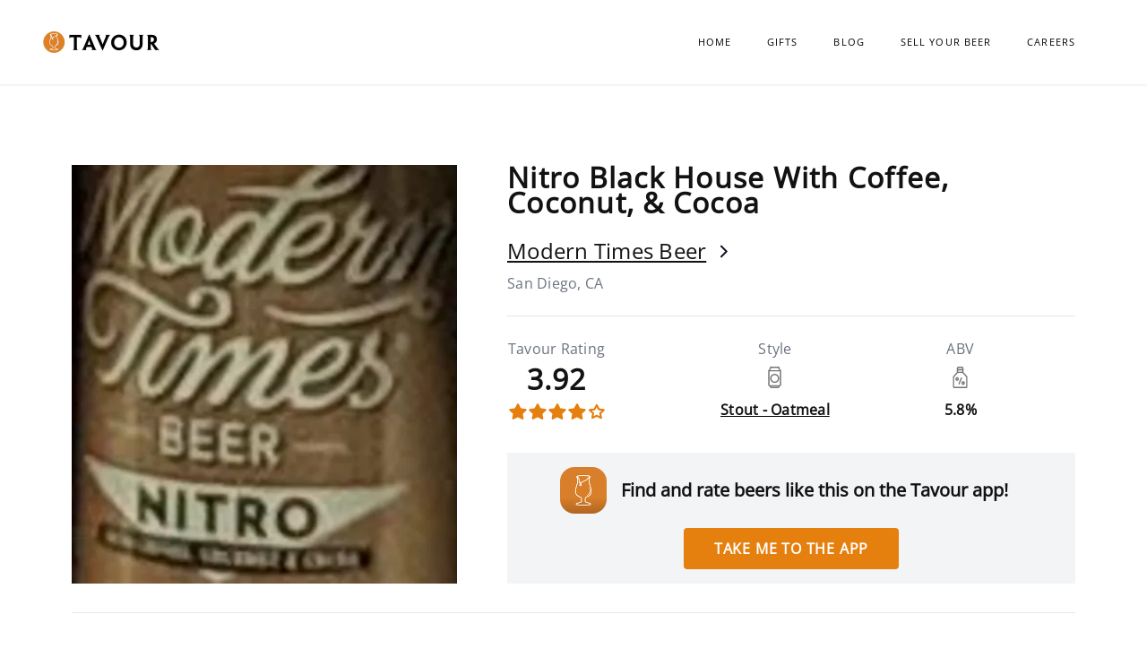

--- FILE ---
content_type: text/html; charset=utf-8
request_url: https://tavour.com/b/nitro-black-house-with-coffee-coconut-cocoa-b9481
body_size: 86999
content:
<!DOCTYPE html>
<html>
<head>
<meta content='text/html' http-equiv='Content-Type'>
<meta content='width=device-width, initial-scale=1, shrink-to-fit=no' name='viewport'>
<meta charset="UTF-8">
<script type="text/javascript">window.NREUM||(NREUM={});NREUM.info={"beacon":"bam.nr-data.net","errorBeacon":"bam.nr-data.net","licenseKey":"6624316f1a","applicationID":"705950307","transactionName":"dgtWFxMMCVtTRB5QBlAWS0wSCwpA","queueTime":0,"applicationTime":49,"agent":""}</script>
<script type="text/javascript">(window.NREUM||(NREUM={})).init={privacy:{cookies_enabled:true},ajax:{deny_list:["bam.nr-data.net"]},feature_flags:["soft_nav"],distributed_tracing:{enabled:true}};(window.NREUM||(NREUM={})).loader_config={agentID:"705954098",accountID:"711508",trustKey:"711508",xpid:"UwcGVFZbGwQAUVhXBwIHUQ==",licenseKey:"6624316f1a",applicationID:"705950307",browserID:"705954098"};;/*! For license information please see nr-loader-spa-1.307.0.min.js.LICENSE.txt */
(()=>{var e,t,r={384:(e,t,r)=>{"use strict";r.d(t,{NT:()=>a,US:()=>u,Zm:()=>o,bQ:()=>d,dV:()=>c,pV:()=>l});var n=r(6154),i=r(1863),s=r(1910);const a={beacon:"bam.nr-data.net",errorBeacon:"bam.nr-data.net"};function o(){return n.gm.NREUM||(n.gm.NREUM={}),void 0===n.gm.newrelic&&(n.gm.newrelic=n.gm.NREUM),n.gm.NREUM}function c(){let e=o();return e.o||(e.o={ST:n.gm.setTimeout,SI:n.gm.setImmediate||n.gm.setInterval,CT:n.gm.clearTimeout,XHR:n.gm.XMLHttpRequest,REQ:n.gm.Request,EV:n.gm.Event,PR:n.gm.Promise,MO:n.gm.MutationObserver,FETCH:n.gm.fetch,WS:n.gm.WebSocket},(0,s.i)(...Object.values(e.o))),e}function d(e,t){let r=o();r.initializedAgents??={},t.initializedAt={ms:(0,i.t)(),date:new Date},r.initializedAgents[e]=t}function u(e,t){o()[e]=t}function l(){return function(){let e=o();const t=e.info||{};e.info={beacon:a.beacon,errorBeacon:a.errorBeacon,...t}}(),function(){let e=o();const t=e.init||{};e.init={...t}}(),c(),function(){let e=o();const t=e.loader_config||{};e.loader_config={...t}}(),o()}},782:(e,t,r)=>{"use strict";r.d(t,{T:()=>n});const n=r(860).K7.pageViewTiming},860:(e,t,r)=>{"use strict";r.d(t,{$J:()=>u,K7:()=>c,P3:()=>d,XX:()=>i,Yy:()=>o,df:()=>s,qY:()=>n,v4:()=>a});const n="events",i="jserrors",s="browser/blobs",a="rum",o="browser/logs",c={ajax:"ajax",genericEvents:"generic_events",jserrors:i,logging:"logging",metrics:"metrics",pageAction:"page_action",pageViewEvent:"page_view_event",pageViewTiming:"page_view_timing",sessionReplay:"session_replay",sessionTrace:"session_trace",softNav:"soft_navigations",spa:"spa"},d={[c.pageViewEvent]:1,[c.pageViewTiming]:2,[c.metrics]:3,[c.jserrors]:4,[c.spa]:5,[c.ajax]:6,[c.sessionTrace]:7,[c.softNav]:8,[c.sessionReplay]:9,[c.logging]:10,[c.genericEvents]:11},u={[c.pageViewEvent]:a,[c.pageViewTiming]:n,[c.ajax]:n,[c.spa]:n,[c.softNav]:n,[c.metrics]:i,[c.jserrors]:i,[c.sessionTrace]:s,[c.sessionReplay]:s,[c.logging]:o,[c.genericEvents]:"ins"}},944:(e,t,r)=>{"use strict";r.d(t,{R:()=>i});var n=r(3241);function i(e,t){"function"==typeof console.debug&&(console.debug("New Relic Warning: https://github.com/newrelic/newrelic-browser-agent/blob/main/docs/warning-codes.md#".concat(e),t),(0,n.W)({agentIdentifier:null,drained:null,type:"data",name:"warn",feature:"warn",data:{code:e,secondary:t}}))}},993:(e,t,r)=>{"use strict";r.d(t,{A$:()=>s,ET:()=>a,TZ:()=>o,p_:()=>i});var n=r(860);const i={ERROR:"ERROR",WARN:"WARN",INFO:"INFO",DEBUG:"DEBUG",TRACE:"TRACE"},s={OFF:0,ERROR:1,WARN:2,INFO:3,DEBUG:4,TRACE:5},a="log",o=n.K7.logging},1687:(e,t,r)=>{"use strict";r.d(t,{Ak:()=>d,Ze:()=>h,x3:()=>u});var n=r(3241),i=r(7836),s=r(3606),a=r(860),o=r(2646);const c={};function d(e,t){const r={staged:!1,priority:a.P3[t]||0};l(e),c[e].get(t)||c[e].set(t,r)}function u(e,t){e&&c[e]&&(c[e].get(t)&&c[e].delete(t),p(e,t,!1),c[e].size&&f(e))}function l(e){if(!e)throw new Error("agentIdentifier required");c[e]||(c[e]=new Map)}function h(e="",t="feature",r=!1){if(l(e),!e||!c[e].get(t)||r)return p(e,t);c[e].get(t).staged=!0,f(e)}function f(e){const t=Array.from(c[e]);t.every(([e,t])=>t.staged)&&(t.sort((e,t)=>e[1].priority-t[1].priority),t.forEach(([t])=>{c[e].delete(t),p(e,t)}))}function p(e,t,r=!0){const a=e?i.ee.get(e):i.ee,c=s.i.handlers;if(!a.aborted&&a.backlog&&c){if((0,n.W)({agentIdentifier:e,type:"lifecycle",name:"drain",feature:t}),r){const e=a.backlog[t],r=c[t];if(r){for(let t=0;e&&t<e.length;++t)g(e[t],r);Object.entries(r).forEach(([e,t])=>{Object.values(t||{}).forEach(t=>{t[0]?.on&&t[0]?.context()instanceof o.y&&t[0].on(e,t[1])})})}}a.isolatedBacklog||delete c[t],a.backlog[t]=null,a.emit("drain-"+t,[])}}function g(e,t){var r=e[1];Object.values(t[r]||{}).forEach(t=>{var r=e[0];if(t[0]===r){var n=t[1],i=e[3],s=e[2];n.apply(i,s)}})}},1738:(e,t,r)=>{"use strict";r.d(t,{U:()=>f,Y:()=>h});var n=r(3241),i=r(9908),s=r(1863),a=r(944),o=r(5701),c=r(3969),d=r(8362),u=r(860),l=r(4261);function h(e,t,r,s){const h=s||r;!h||h[e]&&h[e]!==d.d.prototype[e]||(h[e]=function(){(0,i.p)(c.xV,["API/"+e+"/called"],void 0,u.K7.metrics,r.ee),(0,n.W)({agentIdentifier:r.agentIdentifier,drained:!!o.B?.[r.agentIdentifier],type:"data",name:"api",feature:l.Pl+e,data:{}});try{return t.apply(this,arguments)}catch(e){(0,a.R)(23,e)}})}function f(e,t,r,n,a){const o=e.info;null===r?delete o.jsAttributes[t]:o.jsAttributes[t]=r,(a||null===r)&&(0,i.p)(l.Pl+n,[(0,s.t)(),t,r],void 0,"session",e.ee)}},1741:(e,t,r)=>{"use strict";r.d(t,{W:()=>s});var n=r(944),i=r(4261);class s{#e(e,...t){if(this[e]!==s.prototype[e])return this[e](...t);(0,n.R)(35,e)}addPageAction(e,t){return this.#e(i.hG,e,t)}register(e){return this.#e(i.eY,e)}recordCustomEvent(e,t){return this.#e(i.fF,e,t)}setPageViewName(e,t){return this.#e(i.Fw,e,t)}setCustomAttribute(e,t,r){return this.#e(i.cD,e,t,r)}noticeError(e,t){return this.#e(i.o5,e,t)}setUserId(e,t=!1){return this.#e(i.Dl,e,t)}setApplicationVersion(e){return this.#e(i.nb,e)}setErrorHandler(e){return this.#e(i.bt,e)}addRelease(e,t){return this.#e(i.k6,e,t)}log(e,t){return this.#e(i.$9,e,t)}start(){return this.#e(i.d3)}finished(e){return this.#e(i.BL,e)}recordReplay(){return this.#e(i.CH)}pauseReplay(){return this.#e(i.Tb)}addToTrace(e){return this.#e(i.U2,e)}setCurrentRouteName(e){return this.#e(i.PA,e)}interaction(e){return this.#e(i.dT,e)}wrapLogger(e,t,r){return this.#e(i.Wb,e,t,r)}measure(e,t){return this.#e(i.V1,e,t)}consent(e){return this.#e(i.Pv,e)}}},1863:(e,t,r)=>{"use strict";function n(){return Math.floor(performance.now())}r.d(t,{t:()=>n})},1910:(e,t,r)=>{"use strict";r.d(t,{i:()=>s});var n=r(944);const i=new Map;function s(...e){return e.every(e=>{if(i.has(e))return i.get(e);const t="function"==typeof e?e.toString():"",r=t.includes("[native code]"),s=t.includes("nrWrapper");return r||s||(0,n.R)(64,e?.name||t),i.set(e,r),r})}},2555:(e,t,r)=>{"use strict";r.d(t,{D:()=>o,f:()=>a});var n=r(384),i=r(8122);const s={beacon:n.NT.beacon,errorBeacon:n.NT.errorBeacon,licenseKey:void 0,applicationID:void 0,sa:void 0,queueTime:void 0,applicationTime:void 0,ttGuid:void 0,user:void 0,account:void 0,product:void 0,extra:void 0,jsAttributes:{},userAttributes:void 0,atts:void 0,transactionName:void 0,tNamePlain:void 0};function a(e){try{return!!e.licenseKey&&!!e.errorBeacon&&!!e.applicationID}catch(e){return!1}}const o=e=>(0,i.a)(e,s)},2614:(e,t,r)=>{"use strict";r.d(t,{BB:()=>a,H3:()=>n,g:()=>d,iL:()=>c,tS:()=>o,uh:()=>i,wk:()=>s});const n="NRBA",i="SESSION",s=144e5,a=18e5,o={STARTED:"session-started",PAUSE:"session-pause",RESET:"session-reset",RESUME:"session-resume",UPDATE:"session-update"},c={SAME_TAB:"same-tab",CROSS_TAB:"cross-tab"},d={OFF:0,FULL:1,ERROR:2}},2646:(e,t,r)=>{"use strict";r.d(t,{y:()=>n});class n{constructor(e){this.contextId=e}}},2843:(e,t,r)=>{"use strict";r.d(t,{G:()=>s,u:()=>i});var n=r(3878);function i(e,t=!1,r,i){(0,n.DD)("visibilitychange",function(){if(t)return void("hidden"===document.visibilityState&&e());e(document.visibilityState)},r,i)}function s(e,t,r){(0,n.sp)("pagehide",e,t,r)}},3241:(e,t,r)=>{"use strict";r.d(t,{W:()=>s});var n=r(6154);const i="newrelic";function s(e={}){try{n.gm.dispatchEvent(new CustomEvent(i,{detail:e}))}catch(e){}}},3304:(e,t,r)=>{"use strict";r.d(t,{A:()=>s});var n=r(7836);const i=()=>{const e=new WeakSet;return(t,r)=>{if("object"==typeof r&&null!==r){if(e.has(r))return;e.add(r)}return r}};function s(e){try{return JSON.stringify(e,i())??""}catch(e){try{n.ee.emit("internal-error",[e])}catch(e){}return""}}},3333:(e,t,r)=>{"use strict";r.d(t,{$v:()=>u,TZ:()=>n,Xh:()=>c,Zp:()=>i,kd:()=>d,mq:()=>o,nf:()=>a,qN:()=>s});const n=r(860).K7.genericEvents,i=["auxclick","click","copy","keydown","paste","scrollend"],s=["focus","blur"],a=4,o=1e3,c=2e3,d=["PageAction","UserAction","BrowserPerformance"],u={RESOURCES:"experimental.resources",REGISTER:"register"}},3434:(e,t,r)=>{"use strict";r.d(t,{Jt:()=>s,YM:()=>d});var n=r(7836),i=r(5607);const s="nr@original:".concat(i.W),a=50;var o=Object.prototype.hasOwnProperty,c=!1;function d(e,t){return e||(e=n.ee),r.inPlace=function(e,t,n,i,s){n||(n="");const a="-"===n.charAt(0);for(let o=0;o<t.length;o++){const c=t[o],d=e[c];l(d)||(e[c]=r(d,a?c+n:n,i,c,s))}},r.flag=s,r;function r(t,r,n,c,d){return l(t)?t:(r||(r=""),nrWrapper[s]=t,function(e,t,r){if(Object.defineProperty&&Object.keys)try{return Object.keys(e).forEach(function(r){Object.defineProperty(t,r,{get:function(){return e[r]},set:function(t){return e[r]=t,t}})}),t}catch(e){u([e],r)}for(var n in e)o.call(e,n)&&(t[n]=e[n])}(t,nrWrapper,e),nrWrapper);function nrWrapper(){var s,o,l,h;let f;try{o=this,s=[...arguments],l="function"==typeof n?n(s,o):n||{}}catch(t){u([t,"",[s,o,c],l],e)}i(r+"start",[s,o,c],l,d);const p=performance.now();let g;try{return h=t.apply(o,s),g=performance.now(),h}catch(e){throw g=performance.now(),i(r+"err",[s,o,e],l,d),f=e,f}finally{const e=g-p,t={start:p,end:g,duration:e,isLongTask:e>=a,methodName:c,thrownError:f};t.isLongTask&&i("long-task",[t,o],l,d),i(r+"end",[s,o,h],l,d)}}}function i(r,n,i,s){if(!c||t){var a=c;c=!0;try{e.emit(r,n,i,t,s)}catch(t){u([t,r,n,i],e)}c=a}}}function u(e,t){t||(t=n.ee);try{t.emit("internal-error",e)}catch(e){}}function l(e){return!(e&&"function"==typeof e&&e.apply&&!e[s])}},3606:(e,t,r)=>{"use strict";r.d(t,{i:()=>s});var n=r(9908);s.on=a;var i=s.handlers={};function s(e,t,r,s){a(s||n.d,i,e,t,r)}function a(e,t,r,i,s){s||(s="feature"),e||(e=n.d);var a=t[s]=t[s]||{};(a[r]=a[r]||[]).push([e,i])}},3738:(e,t,r)=>{"use strict";r.d(t,{He:()=>i,Kp:()=>o,Lc:()=>d,Rz:()=>u,TZ:()=>n,bD:()=>s,d3:()=>a,jx:()=>l,sl:()=>h,uP:()=>c});const n=r(860).K7.sessionTrace,i="bstResource",s="resource",a="-start",o="-end",c="fn"+a,d="fn"+o,u="pushState",l=1e3,h=3e4},3785:(e,t,r)=>{"use strict";r.d(t,{R:()=>c,b:()=>d});var n=r(9908),i=r(1863),s=r(860),a=r(3969),o=r(993);function c(e,t,r={},c=o.p_.INFO,d=!0,u,l=(0,i.t)()){(0,n.p)(a.xV,["API/logging/".concat(c.toLowerCase(),"/called")],void 0,s.K7.metrics,e),(0,n.p)(o.ET,[l,t,r,c,d,u],void 0,s.K7.logging,e)}function d(e){return"string"==typeof e&&Object.values(o.p_).some(t=>t===e.toUpperCase().trim())}},3878:(e,t,r)=>{"use strict";function n(e,t){return{capture:e,passive:!1,signal:t}}function i(e,t,r=!1,i){window.addEventListener(e,t,n(r,i))}function s(e,t,r=!1,i){document.addEventListener(e,t,n(r,i))}r.d(t,{DD:()=>s,jT:()=>n,sp:()=>i})},3962:(e,t,r)=>{"use strict";r.d(t,{AM:()=>a,O2:()=>l,OV:()=>s,Qu:()=>h,TZ:()=>c,ih:()=>f,pP:()=>o,t1:()=>u,tC:()=>i,wD:()=>d});var n=r(860);const i=["click","keydown","submit"],s="popstate",a="api",o="initialPageLoad",c=n.K7.softNav,d=5e3,u=500,l={INITIAL_PAGE_LOAD:"",ROUTE_CHANGE:1,UNSPECIFIED:2},h={INTERACTION:1,AJAX:2,CUSTOM_END:3,CUSTOM_TRACER:4},f={IP:"in progress",PF:"pending finish",FIN:"finished",CAN:"cancelled"}},3969:(e,t,r)=>{"use strict";r.d(t,{TZ:()=>n,XG:()=>o,rs:()=>i,xV:()=>a,z_:()=>s});const n=r(860).K7.metrics,i="sm",s="cm",a="storeSupportabilityMetrics",o="storeEventMetrics"},4234:(e,t,r)=>{"use strict";r.d(t,{W:()=>s});var n=r(7836),i=r(1687);class s{constructor(e,t){this.agentIdentifier=e,this.ee=n.ee.get(e),this.featureName=t,this.blocked=!1}deregisterDrain(){(0,i.x3)(this.agentIdentifier,this.featureName)}}},4261:(e,t,r)=>{"use strict";r.d(t,{$9:()=>u,BL:()=>c,CH:()=>p,Dl:()=>R,Fw:()=>w,PA:()=>v,Pl:()=>n,Pv:()=>A,Tb:()=>h,U2:()=>a,V1:()=>E,Wb:()=>T,bt:()=>y,cD:()=>b,d3:()=>x,dT:()=>d,eY:()=>g,fF:()=>f,hG:()=>s,hw:()=>i,k6:()=>o,nb:()=>m,o5:()=>l});const n="api-",i=n+"ixn-",s="addPageAction",a="addToTrace",o="addRelease",c="finished",d="interaction",u="log",l="noticeError",h="pauseReplay",f="recordCustomEvent",p="recordReplay",g="register",m="setApplicationVersion",v="setCurrentRouteName",b="setCustomAttribute",y="setErrorHandler",w="setPageViewName",R="setUserId",x="start",T="wrapLogger",E="measure",A="consent"},4387:(e,t,r)=>{"use strict";function n(e={}){return!(!e.id||!e.name)}function i(e){return"string"==typeof e&&e.trim().length<501||"number"==typeof e}function s(e,t){if(2!==t?.harvestEndpointVersion)return{};const r=t.agentRef.runtime.appMetadata.agents[0].entityGuid;return n(e)?{"source.id":e.id,"source.name":e.name,"source.type":e.type,"parent.id":e.parent?.id||r}:{"entity.guid":r,appId:t.agentRef.info.applicationID}}r.d(t,{Ux:()=>s,c7:()=>n,yo:()=>i})},5205:(e,t,r)=>{"use strict";r.d(t,{j:()=>S});var n=r(384),i=r(1741);var s=r(2555),a=r(3333);const o=e=>{if(!e||"string"!=typeof e)return!1;try{document.createDocumentFragment().querySelector(e)}catch{return!1}return!0};var c=r(2614),d=r(944),u=r(8122);const l="[data-nr-mask]",h=e=>(0,u.a)(e,(()=>{const e={feature_flags:[],experimental:{allow_registered_children:!1,resources:!1},mask_selector:"*",block_selector:"[data-nr-block]",mask_input_options:{color:!1,date:!1,"datetime-local":!1,email:!1,month:!1,number:!1,range:!1,search:!1,tel:!1,text:!1,time:!1,url:!1,week:!1,textarea:!1,select:!1,password:!0}};return{ajax:{deny_list:void 0,block_internal:!0,enabled:!0,autoStart:!0},api:{get allow_registered_children(){return e.feature_flags.includes(a.$v.REGISTER)||e.experimental.allow_registered_children},set allow_registered_children(t){e.experimental.allow_registered_children=t},duplicate_registered_data:!1},browser_consent_mode:{enabled:!1},distributed_tracing:{enabled:void 0,exclude_newrelic_header:void 0,cors_use_newrelic_header:void 0,cors_use_tracecontext_headers:void 0,allowed_origins:void 0},get feature_flags(){return e.feature_flags},set feature_flags(t){e.feature_flags=t},generic_events:{enabled:!0,autoStart:!0},harvest:{interval:30},jserrors:{enabled:!0,autoStart:!0},logging:{enabled:!0,autoStart:!0},metrics:{enabled:!0,autoStart:!0},obfuscate:void 0,page_action:{enabled:!0},page_view_event:{enabled:!0,autoStart:!0},page_view_timing:{enabled:!0,autoStart:!0},performance:{capture_marks:!1,capture_measures:!1,capture_detail:!0,resources:{get enabled(){return e.feature_flags.includes(a.$v.RESOURCES)||e.experimental.resources},set enabled(t){e.experimental.resources=t},asset_types:[],first_party_domains:[],ignore_newrelic:!0}},privacy:{cookies_enabled:!0},proxy:{assets:void 0,beacon:void 0},session:{expiresMs:c.wk,inactiveMs:c.BB},session_replay:{autoStart:!0,enabled:!1,preload:!1,sampling_rate:10,error_sampling_rate:100,collect_fonts:!1,inline_images:!1,fix_stylesheets:!0,mask_all_inputs:!0,get mask_text_selector(){return e.mask_selector},set mask_text_selector(t){o(t)?e.mask_selector="".concat(t,",").concat(l):""===t||null===t?e.mask_selector=l:(0,d.R)(5,t)},get block_class(){return"nr-block"},get ignore_class(){return"nr-ignore"},get mask_text_class(){return"nr-mask"},get block_selector(){return e.block_selector},set block_selector(t){o(t)?e.block_selector+=",".concat(t):""!==t&&(0,d.R)(6,t)},get mask_input_options(){return e.mask_input_options},set mask_input_options(t){t&&"object"==typeof t?e.mask_input_options={...t,password:!0}:(0,d.R)(7,t)}},session_trace:{enabled:!0,autoStart:!0},soft_navigations:{enabled:!0,autoStart:!0},spa:{enabled:!0,autoStart:!0},ssl:void 0,user_actions:{enabled:!0,elementAttributes:["id","className","tagName","type"]}}})());var f=r(6154),p=r(9324);let g=0;const m={buildEnv:p.F3,distMethod:p.Xs,version:p.xv,originTime:f.WN},v={consented:!1},b={appMetadata:{},get consented(){return this.session?.state?.consent||v.consented},set consented(e){v.consented=e},customTransaction:void 0,denyList:void 0,disabled:!1,harvester:void 0,isolatedBacklog:!1,isRecording:!1,loaderType:void 0,maxBytes:3e4,obfuscator:void 0,onerror:void 0,ptid:void 0,releaseIds:{},session:void 0,timeKeeper:void 0,registeredEntities:[],jsAttributesMetadata:{bytes:0},get harvestCount(){return++g}},y=e=>{const t=(0,u.a)(e,b),r=Object.keys(m).reduce((e,t)=>(e[t]={value:m[t],writable:!1,configurable:!0,enumerable:!0},e),{});return Object.defineProperties(t,r)};var w=r(5701);const R=e=>{const t=e.startsWith("http");e+="/",r.p=t?e:"https://"+e};var x=r(7836),T=r(3241);const E={accountID:void 0,trustKey:void 0,agentID:void 0,licenseKey:void 0,applicationID:void 0,xpid:void 0},A=e=>(0,u.a)(e,E),_=new Set;function S(e,t={},r,a){let{init:o,info:c,loader_config:d,runtime:u={},exposed:l=!0}=t;if(!c){const e=(0,n.pV)();o=e.init,c=e.info,d=e.loader_config}e.init=h(o||{}),e.loader_config=A(d||{}),c.jsAttributes??={},f.bv&&(c.jsAttributes.isWorker=!0),e.info=(0,s.D)(c);const p=e.init,g=[c.beacon,c.errorBeacon];_.has(e.agentIdentifier)||(p.proxy.assets&&(R(p.proxy.assets),g.push(p.proxy.assets)),p.proxy.beacon&&g.push(p.proxy.beacon),e.beacons=[...g],function(e){const t=(0,n.pV)();Object.getOwnPropertyNames(i.W.prototype).forEach(r=>{const n=i.W.prototype[r];if("function"!=typeof n||"constructor"===n)return;let s=t[r];e[r]&&!1!==e.exposed&&"micro-agent"!==e.runtime?.loaderType&&(t[r]=(...t)=>{const n=e[r](...t);return s?s(...t):n})})}(e),(0,n.US)("activatedFeatures",w.B)),u.denyList=[...p.ajax.deny_list||[],...p.ajax.block_internal?g:[]],u.ptid=e.agentIdentifier,u.loaderType=r,e.runtime=y(u),_.has(e.agentIdentifier)||(e.ee=x.ee.get(e.agentIdentifier),e.exposed=l,(0,T.W)({agentIdentifier:e.agentIdentifier,drained:!!w.B?.[e.agentIdentifier],type:"lifecycle",name:"initialize",feature:void 0,data:e.config})),_.add(e.agentIdentifier)}},5270:(e,t,r)=>{"use strict";r.d(t,{Aw:()=>a,SR:()=>s,rF:()=>o});var n=r(384),i=r(7767);function s(e){return!!(0,n.dV)().o.MO&&(0,i.V)(e)&&!0===e?.session_trace.enabled}function a(e){return!0===e?.session_replay.preload&&s(e)}function o(e,t){try{if("string"==typeof t?.type){if("password"===t.type.toLowerCase())return"*".repeat(e?.length||0);if(void 0!==t?.dataset?.nrUnmask||t?.classList?.contains("nr-unmask"))return e}}catch(e){}return"string"==typeof e?e.replace(/[\S]/g,"*"):"*".repeat(e?.length||0)}},5289:(e,t,r)=>{"use strict";r.d(t,{GG:()=>a,Qr:()=>c,sB:()=>o});var n=r(3878),i=r(6389);function s(){return"undefined"==typeof document||"complete"===document.readyState}function a(e,t){if(s())return e();const r=(0,i.J)(e),a=setInterval(()=>{s()&&(clearInterval(a),r())},500);(0,n.sp)("load",r,t)}function o(e){if(s())return e();(0,n.DD)("DOMContentLoaded",e)}function c(e){if(s())return e();(0,n.sp)("popstate",e)}},5607:(e,t,r)=>{"use strict";r.d(t,{W:()=>n});const n=(0,r(9566).bz)()},5701:(e,t,r)=>{"use strict";r.d(t,{B:()=>s,t:()=>a});var n=r(3241);const i=new Set,s={};function a(e,t){const r=t.agentIdentifier;s[r]??={},e&&"object"==typeof e&&(i.has(r)||(t.ee.emit("rumresp",[e]),s[r]=e,i.add(r),(0,n.W)({agentIdentifier:r,loaded:!0,drained:!0,type:"lifecycle",name:"load",feature:void 0,data:e})))}},6154:(e,t,r)=>{"use strict";r.d(t,{OF:()=>d,RI:()=>i,WN:()=>h,bv:()=>s,eN:()=>f,gm:()=>a,lR:()=>l,m:()=>c,mw:()=>o,sb:()=>u});var n=r(1863);const i="undefined"!=typeof window&&!!window.document,s="undefined"!=typeof WorkerGlobalScope&&("undefined"!=typeof self&&self instanceof WorkerGlobalScope&&self.navigator instanceof WorkerNavigator||"undefined"!=typeof globalThis&&globalThis instanceof WorkerGlobalScope&&globalThis.navigator instanceof WorkerNavigator),a=i?window:"undefined"!=typeof WorkerGlobalScope&&("undefined"!=typeof self&&self instanceof WorkerGlobalScope&&self||"undefined"!=typeof globalThis&&globalThis instanceof WorkerGlobalScope&&globalThis),o=Boolean("hidden"===a?.document?.visibilityState),c=""+a?.location,d=/iPad|iPhone|iPod/.test(a.navigator?.userAgent),u=d&&"undefined"==typeof SharedWorker,l=(()=>{const e=a.navigator?.userAgent?.match(/Firefox[/\s](\d+\.\d+)/);return Array.isArray(e)&&e.length>=2?+e[1]:0})(),h=Date.now()-(0,n.t)(),f=()=>"undefined"!=typeof PerformanceNavigationTiming&&a?.performance?.getEntriesByType("navigation")?.[0]?.responseStart},6344:(e,t,r)=>{"use strict";r.d(t,{BB:()=>u,Qb:()=>l,TZ:()=>i,Ug:()=>a,Vh:()=>s,_s:()=>o,bc:()=>d,yP:()=>c});var n=r(2614);const i=r(860).K7.sessionReplay,s="errorDuringReplay",a=.12,o={DomContentLoaded:0,Load:1,FullSnapshot:2,IncrementalSnapshot:3,Meta:4,Custom:5},c={[n.g.ERROR]:15e3,[n.g.FULL]:3e5,[n.g.OFF]:0},d={RESET:{message:"Session was reset",sm:"Reset"},IMPORT:{message:"Recorder failed to import",sm:"Import"},TOO_MANY:{message:"429: Too Many Requests",sm:"Too-Many"},TOO_BIG:{message:"Payload was too large",sm:"Too-Big"},CROSS_TAB:{message:"Session Entity was set to OFF on another tab",sm:"Cross-Tab"},ENTITLEMENTS:{message:"Session Replay is not allowed and will not be started",sm:"Entitlement"}},u=5e3,l={API:"api",RESUME:"resume",SWITCH_TO_FULL:"switchToFull",INITIALIZE:"initialize",PRELOAD:"preload"}},6389:(e,t,r)=>{"use strict";function n(e,t=500,r={}){const n=r?.leading||!1;let i;return(...r)=>{n&&void 0===i&&(e.apply(this,r),i=setTimeout(()=>{i=clearTimeout(i)},t)),n||(clearTimeout(i),i=setTimeout(()=>{e.apply(this,r)},t))}}function i(e){let t=!1;return(...r)=>{t||(t=!0,e.apply(this,r))}}r.d(t,{J:()=>i,s:()=>n})},6630:(e,t,r)=>{"use strict";r.d(t,{T:()=>n});const n=r(860).K7.pageViewEvent},6774:(e,t,r)=>{"use strict";r.d(t,{T:()=>n});const n=r(860).K7.jserrors},7295:(e,t,r)=>{"use strict";r.d(t,{Xv:()=>a,gX:()=>i,iW:()=>s});var n=[];function i(e){if(!e||s(e))return!1;if(0===n.length)return!0;if("*"===n[0].hostname)return!1;for(var t=0;t<n.length;t++){var r=n[t];if(r.hostname.test(e.hostname)&&r.pathname.test(e.pathname))return!1}return!0}function s(e){return void 0===e.hostname}function a(e){if(n=[],e&&e.length)for(var t=0;t<e.length;t++){let r=e[t];if(!r)continue;if("*"===r)return void(n=[{hostname:"*"}]);0===r.indexOf("http://")?r=r.substring(7):0===r.indexOf("https://")&&(r=r.substring(8));const i=r.indexOf("/");let s,a;i>0?(s=r.substring(0,i),a=r.substring(i)):(s=r,a="*");let[c]=s.split(":");n.push({hostname:o(c),pathname:o(a,!0)})}}function o(e,t=!1){const r=e.replace(/[.+?^${}()|[\]\\]/g,e=>"\\"+e).replace(/\*/g,".*?");return new RegExp((t?"^":"")+r+"$")}},7485:(e,t,r)=>{"use strict";r.d(t,{D:()=>i});var n=r(6154);function i(e){if(0===(e||"").indexOf("data:"))return{protocol:"data"};try{const t=new URL(e,location.href),r={port:t.port,hostname:t.hostname,pathname:t.pathname,search:t.search,protocol:t.protocol.slice(0,t.protocol.indexOf(":")),sameOrigin:t.protocol===n.gm?.location?.protocol&&t.host===n.gm?.location?.host};return r.port&&""!==r.port||("http:"===t.protocol&&(r.port="80"),"https:"===t.protocol&&(r.port="443")),r.pathname&&""!==r.pathname?r.pathname.startsWith("/")||(r.pathname="/".concat(r.pathname)):r.pathname="/",r}catch(e){return{}}}},7699:(e,t,r)=>{"use strict";r.d(t,{It:()=>s,KC:()=>o,No:()=>i,qh:()=>a});var n=r(860);const i=16e3,s=1e6,a="SESSION_ERROR",o={[n.K7.logging]:!0,[n.K7.genericEvents]:!1,[n.K7.jserrors]:!1,[n.K7.ajax]:!1}},7767:(e,t,r)=>{"use strict";r.d(t,{V:()=>i});var n=r(6154);const i=e=>n.RI&&!0===e?.privacy.cookies_enabled},7836:(e,t,r)=>{"use strict";r.d(t,{P:()=>o,ee:()=>c});var n=r(384),i=r(8990),s=r(2646),a=r(5607);const o="nr@context:".concat(a.W),c=function e(t,r){var n={},a={},u={},l=!1;try{l=16===r.length&&d.initializedAgents?.[r]?.runtime.isolatedBacklog}catch(e){}var h={on:p,addEventListener:p,removeEventListener:function(e,t){var r=n[e];if(!r)return;for(var i=0;i<r.length;i++)r[i]===t&&r.splice(i,1)},emit:function(e,r,n,i,s){!1!==s&&(s=!0);if(c.aborted&&!i)return;t&&s&&t.emit(e,r,n);var o=f(n);g(e).forEach(e=>{e.apply(o,r)});var d=v()[a[e]];d&&d.push([h,e,r,o]);return o},get:m,listeners:g,context:f,buffer:function(e,t){const r=v();if(t=t||"feature",h.aborted)return;Object.entries(e||{}).forEach(([e,n])=>{a[n]=t,t in r||(r[t]=[])})},abort:function(){h._aborted=!0,Object.keys(h.backlog).forEach(e=>{delete h.backlog[e]})},isBuffering:function(e){return!!v()[a[e]]},debugId:r,backlog:l?{}:t&&"object"==typeof t.backlog?t.backlog:{},isolatedBacklog:l};return Object.defineProperty(h,"aborted",{get:()=>{let e=h._aborted||!1;return e||(t&&(e=t.aborted),e)}}),h;function f(e){return e&&e instanceof s.y?e:e?(0,i.I)(e,o,()=>new s.y(o)):new s.y(o)}function p(e,t){n[e]=g(e).concat(t)}function g(e){return n[e]||[]}function m(t){return u[t]=u[t]||e(h,t)}function v(){return h.backlog}}(void 0,"globalEE"),d=(0,n.Zm)();d.ee||(d.ee=c)},8122:(e,t,r)=>{"use strict";r.d(t,{a:()=>i});var n=r(944);function i(e,t){try{if(!e||"object"!=typeof e)return(0,n.R)(3);if(!t||"object"!=typeof t)return(0,n.R)(4);const r=Object.create(Object.getPrototypeOf(t),Object.getOwnPropertyDescriptors(t)),s=0===Object.keys(r).length?e:r;for(let a in s)if(void 0!==e[a])try{if(null===e[a]){r[a]=null;continue}Array.isArray(e[a])&&Array.isArray(t[a])?r[a]=Array.from(new Set([...e[a],...t[a]])):"object"==typeof e[a]&&"object"==typeof t[a]?r[a]=i(e[a],t[a]):r[a]=e[a]}catch(e){r[a]||(0,n.R)(1,e)}return r}catch(e){(0,n.R)(2,e)}}},8139:(e,t,r)=>{"use strict";r.d(t,{u:()=>h});var n=r(7836),i=r(3434),s=r(8990),a=r(6154);const o={},c=a.gm.XMLHttpRequest,d="addEventListener",u="removeEventListener",l="nr@wrapped:".concat(n.P);function h(e){var t=function(e){return(e||n.ee).get("events")}(e);if(o[t.debugId]++)return t;o[t.debugId]=1;var r=(0,i.YM)(t,!0);function h(e){r.inPlace(e,[d,u],"-",p)}function p(e,t){return e[1]}return"getPrototypeOf"in Object&&(a.RI&&f(document,h),c&&f(c.prototype,h),f(a.gm,h)),t.on(d+"-start",function(e,t){var n=e[1];if(null!==n&&("function"==typeof n||"object"==typeof n)&&"newrelic"!==e[0]){var i=(0,s.I)(n,l,function(){var e={object:function(){if("function"!=typeof n.handleEvent)return;return n.handleEvent.apply(n,arguments)},function:n}[typeof n];return e?r(e,"fn-",null,e.name||"anonymous"):n});this.wrapped=e[1]=i}}),t.on(u+"-start",function(e){e[1]=this.wrapped||e[1]}),t}function f(e,t,...r){let n=e;for(;"object"==typeof n&&!Object.prototype.hasOwnProperty.call(n,d);)n=Object.getPrototypeOf(n);n&&t(n,...r)}},8362:(e,t,r)=>{"use strict";r.d(t,{d:()=>s});var n=r(9566),i=r(1741);class s extends i.W{agentIdentifier=(0,n.LA)(16)}},8374:(e,t,r)=>{r.nc=(()=>{try{return document?.currentScript?.nonce}catch(e){}return""})()},8990:(e,t,r)=>{"use strict";r.d(t,{I:()=>i});var n=Object.prototype.hasOwnProperty;function i(e,t,r){if(n.call(e,t))return e[t];var i=r();if(Object.defineProperty&&Object.keys)try{return Object.defineProperty(e,t,{value:i,writable:!0,enumerable:!1}),i}catch(e){}return e[t]=i,i}},9300:(e,t,r)=>{"use strict";r.d(t,{T:()=>n});const n=r(860).K7.ajax},9324:(e,t,r)=>{"use strict";r.d(t,{AJ:()=>a,F3:()=>i,Xs:()=>s,Yq:()=>o,xv:()=>n});const n="1.307.0",i="PROD",s="CDN",a="@newrelic/rrweb",o="1.0.1"},9566:(e,t,r)=>{"use strict";r.d(t,{LA:()=>o,ZF:()=>c,bz:()=>a,el:()=>d});var n=r(6154);const i="xxxxxxxx-xxxx-4xxx-yxxx-xxxxxxxxxxxx";function s(e,t){return e?15&e[t]:16*Math.random()|0}function a(){const e=n.gm?.crypto||n.gm?.msCrypto;let t,r=0;return e&&e.getRandomValues&&(t=e.getRandomValues(new Uint8Array(30))),i.split("").map(e=>"x"===e?s(t,r++).toString(16):"y"===e?(3&s()|8).toString(16):e).join("")}function o(e){const t=n.gm?.crypto||n.gm?.msCrypto;let r,i=0;t&&t.getRandomValues&&(r=t.getRandomValues(new Uint8Array(e)));const a=[];for(var o=0;o<e;o++)a.push(s(r,i++).toString(16));return a.join("")}function c(){return o(16)}function d(){return o(32)}},9908:(e,t,r)=>{"use strict";r.d(t,{d:()=>n,p:()=>i});var n=r(7836).ee.get("handle");function i(e,t,r,i,s){s?(s.buffer([e],i),s.emit(e,t,r)):(n.buffer([e],i),n.emit(e,t,r))}}},n={};function i(e){var t=n[e];if(void 0!==t)return t.exports;var s=n[e]={exports:{}};return r[e](s,s.exports,i),s.exports}i.m=r,i.d=(e,t)=>{for(var r in t)i.o(t,r)&&!i.o(e,r)&&Object.defineProperty(e,r,{enumerable:!0,get:t[r]})},i.f={},i.e=e=>Promise.all(Object.keys(i.f).reduce((t,r)=>(i.f[r](e,t),t),[])),i.u=e=>({212:"nr-spa-compressor",249:"nr-spa-recorder",478:"nr-spa"}[e]+"-1.307.0.min.js"),i.o=(e,t)=>Object.prototype.hasOwnProperty.call(e,t),e={},t="NRBA-1.307.0.PROD:",i.l=(r,n,s,a)=>{if(e[r])e[r].push(n);else{var o,c;if(void 0!==s)for(var d=document.getElementsByTagName("script"),u=0;u<d.length;u++){var l=d[u];if(l.getAttribute("src")==r||l.getAttribute("data-webpack")==t+s){o=l;break}}if(!o){c=!0;var h={478:"sha512-bFoj7wd1EcCTt0jkKdFkw+gjDdU092aP1BOVh5n0PjhLNtBCSXj4vpjfIJR8zH8Bn6/XPpFl3gSNOuWVJ98iug==",249:"sha512-FRHQNWDGImhEo7a7lqCuCt6xlBgommnGc+JH2/YGJlngDoH+/3jpT/cyFpwi2M5G6srPVN4wLxrVqskf6KB7bg==",212:"sha512-okml4IaluCF10UG6SWzY+cKPgBNvH2+S5f1FxomzQUHf608N0b9dwoBv/ZFAhJhrdxPgTA4AxlBzwGcjMGIlQQ=="};(o=document.createElement("script")).charset="utf-8",i.nc&&o.setAttribute("nonce",i.nc),o.setAttribute("data-webpack",t+s),o.src=r,0!==o.src.indexOf(window.location.origin+"/")&&(o.crossOrigin="anonymous"),h[a]&&(o.integrity=h[a])}e[r]=[n];var f=(t,n)=>{o.onerror=o.onload=null,clearTimeout(p);var i=e[r];if(delete e[r],o.parentNode&&o.parentNode.removeChild(o),i&&i.forEach(e=>e(n)),t)return t(n)},p=setTimeout(f.bind(null,void 0,{type:"timeout",target:o}),12e4);o.onerror=f.bind(null,o.onerror),o.onload=f.bind(null,o.onload),c&&document.head.appendChild(o)}},i.r=e=>{"undefined"!=typeof Symbol&&Symbol.toStringTag&&Object.defineProperty(e,Symbol.toStringTag,{value:"Module"}),Object.defineProperty(e,"__esModule",{value:!0})},i.p="https://js-agent.newrelic.com/",(()=>{var e={38:0,788:0};i.f.j=(t,r)=>{var n=i.o(e,t)?e[t]:void 0;if(0!==n)if(n)r.push(n[2]);else{var s=new Promise((r,i)=>n=e[t]=[r,i]);r.push(n[2]=s);var a=i.p+i.u(t),o=new Error;i.l(a,r=>{if(i.o(e,t)&&(0!==(n=e[t])&&(e[t]=void 0),n)){var s=r&&("load"===r.type?"missing":r.type),a=r&&r.target&&r.target.src;o.message="Loading chunk "+t+" failed: ("+s+": "+a+")",o.name="ChunkLoadError",o.type=s,o.request=a,n[1](o)}},"chunk-"+t,t)}};var t=(t,r)=>{var n,s,[a,o,c]=r,d=0;if(a.some(t=>0!==e[t])){for(n in o)i.o(o,n)&&(i.m[n]=o[n]);if(c)c(i)}for(t&&t(r);d<a.length;d++)s=a[d],i.o(e,s)&&e[s]&&e[s][0](),e[s]=0},r=self["webpackChunk:NRBA-1.307.0.PROD"]=self["webpackChunk:NRBA-1.307.0.PROD"]||[];r.forEach(t.bind(null,0)),r.push=t.bind(null,r.push.bind(r))})(),(()=>{"use strict";i(8374);var e=i(8362),t=i(860);const r=Object.values(t.K7);var n=i(5205);var s=i(9908),a=i(1863),o=i(4261),c=i(1738);var d=i(1687),u=i(4234),l=i(5289),h=i(6154),f=i(944),p=i(5270),g=i(7767),m=i(6389),v=i(7699);class b extends u.W{constructor(e,t){super(e.agentIdentifier,t),this.agentRef=e,this.abortHandler=void 0,this.featAggregate=void 0,this.loadedSuccessfully=void 0,this.onAggregateImported=new Promise(e=>{this.loadedSuccessfully=e}),this.deferred=Promise.resolve(),!1===e.init[this.featureName].autoStart?this.deferred=new Promise((t,r)=>{this.ee.on("manual-start-all",(0,m.J)(()=>{(0,d.Ak)(e.agentIdentifier,this.featureName),t()}))}):(0,d.Ak)(e.agentIdentifier,t)}importAggregator(e,t,r={}){if(this.featAggregate)return;const n=async()=>{let n;await this.deferred;try{if((0,g.V)(e.init)){const{setupAgentSession:t}=await i.e(478).then(i.bind(i,8766));n=t(e)}}catch(e){(0,f.R)(20,e),this.ee.emit("internal-error",[e]),(0,s.p)(v.qh,[e],void 0,this.featureName,this.ee)}try{if(!this.#t(this.featureName,n,e.init))return(0,d.Ze)(this.agentIdentifier,this.featureName),void this.loadedSuccessfully(!1);const{Aggregate:i}=await t();this.featAggregate=new i(e,r),e.runtime.harvester.initializedAggregates.push(this.featAggregate),this.loadedSuccessfully(!0)}catch(e){(0,f.R)(34,e),this.abortHandler?.(),(0,d.Ze)(this.agentIdentifier,this.featureName,!0),this.loadedSuccessfully(!1),this.ee&&this.ee.abort()}};h.RI?(0,l.GG)(()=>n(),!0):n()}#t(e,r,n){if(this.blocked)return!1;switch(e){case t.K7.sessionReplay:return(0,p.SR)(n)&&!!r;case t.K7.sessionTrace:return!!r;default:return!0}}}var y=i(6630),w=i(2614),R=i(3241);class x extends b{static featureName=y.T;constructor(e){var t;super(e,y.T),this.setupInspectionEvents(e.agentIdentifier),t=e,(0,c.Y)(o.Fw,function(e,r){"string"==typeof e&&("/"!==e.charAt(0)&&(e="/"+e),t.runtime.customTransaction=(r||"http://custom.transaction")+e,(0,s.p)(o.Pl+o.Fw,[(0,a.t)()],void 0,void 0,t.ee))},t),this.importAggregator(e,()=>i.e(478).then(i.bind(i,2467)))}setupInspectionEvents(e){const t=(t,r)=>{t&&(0,R.W)({agentIdentifier:e,timeStamp:t.timeStamp,loaded:"complete"===t.target.readyState,type:"window",name:r,data:t.target.location+""})};(0,l.sB)(e=>{t(e,"DOMContentLoaded")}),(0,l.GG)(e=>{t(e,"load")}),(0,l.Qr)(e=>{t(e,"navigate")}),this.ee.on(w.tS.UPDATE,(t,r)=>{(0,R.W)({agentIdentifier:e,type:"lifecycle",name:"session",data:r})})}}var T=i(384);class E extends e.d{constructor(e){var t;(super(),h.gm)?(this.features={},(0,T.bQ)(this.agentIdentifier,this),this.desiredFeatures=new Set(e.features||[]),this.desiredFeatures.add(x),(0,n.j)(this,e,e.loaderType||"agent"),t=this,(0,c.Y)(o.cD,function(e,r,n=!1){if("string"==typeof e){if(["string","number","boolean"].includes(typeof r)||null===r)return(0,c.U)(t,e,r,o.cD,n);(0,f.R)(40,typeof r)}else(0,f.R)(39,typeof e)},t),function(e){(0,c.Y)(o.Dl,function(t,r=!1){if("string"!=typeof t&&null!==t)return void(0,f.R)(41,typeof t);const n=e.info.jsAttributes["enduser.id"];r&&null!=n&&n!==t?(0,s.p)(o.Pl+"setUserIdAndResetSession",[t],void 0,"session",e.ee):(0,c.U)(e,"enduser.id",t,o.Dl,!0)},e)}(this),function(e){(0,c.Y)(o.nb,function(t){if("string"==typeof t||null===t)return(0,c.U)(e,"application.version",t,o.nb,!1);(0,f.R)(42,typeof t)},e)}(this),function(e){(0,c.Y)(o.d3,function(){e.ee.emit("manual-start-all")},e)}(this),function(e){(0,c.Y)(o.Pv,function(t=!0){if("boolean"==typeof t){if((0,s.p)(o.Pl+o.Pv,[t],void 0,"session",e.ee),e.runtime.consented=t,t){const t=e.features.page_view_event;t.onAggregateImported.then(e=>{const r=t.featAggregate;e&&!r.sentRum&&r.sendRum()})}}else(0,f.R)(65,typeof t)},e)}(this),this.run()):(0,f.R)(21)}get config(){return{info:this.info,init:this.init,loader_config:this.loader_config,runtime:this.runtime}}get api(){return this}run(){try{const e=function(e){const t={};return r.forEach(r=>{t[r]=!!e[r]?.enabled}),t}(this.init),n=[...this.desiredFeatures];n.sort((e,r)=>t.P3[e.featureName]-t.P3[r.featureName]),n.forEach(r=>{if(!e[r.featureName]&&r.featureName!==t.K7.pageViewEvent)return;if(r.featureName===t.K7.spa)return void(0,f.R)(67);const n=function(e){switch(e){case t.K7.ajax:return[t.K7.jserrors];case t.K7.sessionTrace:return[t.K7.ajax,t.K7.pageViewEvent];case t.K7.sessionReplay:return[t.K7.sessionTrace];case t.K7.pageViewTiming:return[t.K7.pageViewEvent];default:return[]}}(r.featureName).filter(e=>!(e in this.features));n.length>0&&(0,f.R)(36,{targetFeature:r.featureName,missingDependencies:n}),this.features[r.featureName]=new r(this)})}catch(e){(0,f.R)(22,e);for(const e in this.features)this.features[e].abortHandler?.();const t=(0,T.Zm)();delete t.initializedAgents[this.agentIdentifier]?.features,delete this.sharedAggregator;return t.ee.get(this.agentIdentifier).abort(),!1}}}var A=i(2843),_=i(782);class S extends b{static featureName=_.T;constructor(e){super(e,_.T),h.RI&&((0,A.u)(()=>(0,s.p)("docHidden",[(0,a.t)()],void 0,_.T,this.ee),!0),(0,A.G)(()=>(0,s.p)("winPagehide",[(0,a.t)()],void 0,_.T,this.ee)),this.importAggregator(e,()=>i.e(478).then(i.bind(i,9917))))}}var O=i(3969);class I extends b{static featureName=O.TZ;constructor(e){super(e,O.TZ),h.RI&&document.addEventListener("securitypolicyviolation",e=>{(0,s.p)(O.xV,["Generic/CSPViolation/Detected"],void 0,this.featureName,this.ee)}),this.importAggregator(e,()=>i.e(478).then(i.bind(i,6555)))}}var N=i(6774),P=i(3878),D=i(3304);class k{constructor(e,t,r,n,i){this.name="UncaughtError",this.message="string"==typeof e?e:(0,D.A)(e),this.sourceURL=t,this.line=r,this.column=n,this.__newrelic=i}}function C(e){return M(e)?e:new k(void 0!==e?.message?e.message:e,e?.filename||e?.sourceURL,e?.lineno||e?.line,e?.colno||e?.col,e?.__newrelic,e?.cause)}function j(e){const t="Unhandled Promise Rejection: ";if(!e?.reason)return;if(M(e.reason)){try{e.reason.message.startsWith(t)||(e.reason.message=t+e.reason.message)}catch(e){}return C(e.reason)}const r=C(e.reason);return(r.message||"").startsWith(t)||(r.message=t+r.message),r}function L(e){if(e.error instanceof SyntaxError&&!/:\d+$/.test(e.error.stack?.trim())){const t=new k(e.message,e.filename,e.lineno,e.colno,e.error.__newrelic,e.cause);return t.name=SyntaxError.name,t}return M(e.error)?e.error:C(e)}function M(e){return e instanceof Error&&!!e.stack}function H(e,r,n,i,o=(0,a.t)()){"string"==typeof e&&(e=new Error(e)),(0,s.p)("err",[e,o,!1,r,n.runtime.isRecording,void 0,i],void 0,t.K7.jserrors,n.ee),(0,s.p)("uaErr",[],void 0,t.K7.genericEvents,n.ee)}var B=i(4387),K=i(993),W=i(3785);function U(e,{customAttributes:t={},level:r=K.p_.INFO}={},n,i,s=(0,a.t)()){(0,W.R)(n.ee,e,t,r,!1,i,s)}function F(e,r,n,i,c=(0,a.t)()){(0,s.p)(o.Pl+o.hG,[c,e,r,i],void 0,t.K7.genericEvents,n.ee)}function V(e,r,n,i,c=(0,a.t)()){const{start:d,end:u,customAttributes:l}=r||{},h={customAttributes:l||{}};if("object"!=typeof h.customAttributes||"string"!=typeof e||0===e.length)return void(0,f.R)(57);const p=(e,t)=>null==e?t:"number"==typeof e?e:e instanceof PerformanceMark?e.startTime:Number.NaN;if(h.start=p(d,0),h.end=p(u,c),Number.isNaN(h.start)||Number.isNaN(h.end))(0,f.R)(57);else{if(h.duration=h.end-h.start,!(h.duration<0))return(0,s.p)(o.Pl+o.V1,[h,e,i],void 0,t.K7.genericEvents,n.ee),h;(0,f.R)(58)}}function G(e,r={},n,i,c=(0,a.t)()){(0,s.p)(o.Pl+o.fF,[c,e,r,i],void 0,t.K7.genericEvents,n.ee)}function z(e){(0,c.Y)(o.eY,function(t){return Y(e,t)},e)}function Y(e,r,n){const i={};(0,f.R)(54,"newrelic.register"),r||={},r.type="MFE",r.licenseKey||=e.info.licenseKey,r.blocked=!1,r.parent=n||{};let o=()=>{};const c=e.runtime.registeredEntities,d=c.find(({metadata:{target:{id:e,name:t}}})=>e===r.id);if(d)return d.metadata.target.name!==r.name&&(d.metadata.target.name=r.name),d;const u=e=>{r.blocked=!0,o=e};e.init.api.allow_registered_children||u((0,m.J)(()=>(0,f.R)(55))),(0,B.c7)(r)||u((0,m.J)(()=>(0,f.R)(48,r))),(0,B.yo)(r.id)&&(0,B.yo)(r.name)||u((0,m.J)(()=>(0,f.R)(48,r)));const l={addPageAction:(t,n={})=>g(F,[t,{...i,...n},e],r),log:(t,n={})=>g(U,[t,{...n,customAttributes:{...i,...n.customAttributes||{}}},e],r),measure:(t,n={})=>g(V,[t,{...n,customAttributes:{...i,...n.customAttributes||{}}},e],r),noticeError:(t,n={})=>g(H,[t,{...i,...n},e],r),register:(t={})=>g(Y,[e,t],l.metadata.target),recordCustomEvent:(t,n={})=>g(G,[t,{...i,...n},e],r),setApplicationVersion:e=>p("application.version",e),setCustomAttribute:(e,t)=>p(e,t),setUserId:e=>p("enduser.id",e),metadata:{customAttributes:i,target:r}},h=()=>(r.blocked&&o(),r.blocked);h()||c.push(l);const p=(e,t)=>{h()||(i[e]=t)},g=(r,n,i)=>{if(h())return;const o=(0,a.t)();(0,s.p)(O.xV,["API/register/".concat(r.name,"/called")],void 0,t.K7.metrics,e.ee);try{return e.init.api.duplicate_registered_data&&"register"!==r.name&&r(...n,void 0,o),r(...n,i,o)}catch(e){(0,f.R)(50,e)}};return l}class Z extends b{static featureName=N.T;constructor(e){var t;super(e,N.T),t=e,(0,c.Y)(o.o5,(e,r)=>H(e,r,t),t),function(e){(0,c.Y)(o.bt,function(t){e.runtime.onerror=t},e)}(e),function(e){let t=0;(0,c.Y)(o.k6,function(e,r){++t>10||(this.runtime.releaseIds[e.slice(-200)]=(""+r).slice(-200))},e)}(e),z(e);try{this.removeOnAbort=new AbortController}catch(e){}this.ee.on("internal-error",(t,r)=>{this.abortHandler&&(0,s.p)("ierr",[C(t),(0,a.t)(),!0,{},e.runtime.isRecording,r],void 0,this.featureName,this.ee)}),h.gm.addEventListener("unhandledrejection",t=>{this.abortHandler&&(0,s.p)("err",[j(t),(0,a.t)(),!1,{unhandledPromiseRejection:1},e.runtime.isRecording],void 0,this.featureName,this.ee)},(0,P.jT)(!1,this.removeOnAbort?.signal)),h.gm.addEventListener("error",t=>{this.abortHandler&&(0,s.p)("err",[L(t),(0,a.t)(),!1,{},e.runtime.isRecording],void 0,this.featureName,this.ee)},(0,P.jT)(!1,this.removeOnAbort?.signal)),this.abortHandler=this.#r,this.importAggregator(e,()=>i.e(478).then(i.bind(i,2176)))}#r(){this.removeOnAbort?.abort(),this.abortHandler=void 0}}var q=i(8990);let X=1;function J(e){const t=typeof e;return!e||"object"!==t&&"function"!==t?-1:e===h.gm?0:(0,q.I)(e,"nr@id",function(){return X++})}function Q(e){if("string"==typeof e&&e.length)return e.length;if("object"==typeof e){if("undefined"!=typeof ArrayBuffer&&e instanceof ArrayBuffer&&e.byteLength)return e.byteLength;if("undefined"!=typeof Blob&&e instanceof Blob&&e.size)return e.size;if(!("undefined"!=typeof FormData&&e instanceof FormData))try{return(0,D.A)(e).length}catch(e){return}}}var ee=i(8139),te=i(7836),re=i(3434);const ne={},ie=["open","send"];function se(e){var t=e||te.ee;const r=function(e){return(e||te.ee).get("xhr")}(t);if(void 0===h.gm.XMLHttpRequest)return r;if(ne[r.debugId]++)return r;ne[r.debugId]=1,(0,ee.u)(t);var n=(0,re.YM)(r),i=h.gm.XMLHttpRequest,s=h.gm.MutationObserver,a=h.gm.Promise,o=h.gm.setInterval,c="readystatechange",d=["onload","onerror","onabort","onloadstart","onloadend","onprogress","ontimeout"],u=[],l=h.gm.XMLHttpRequest=function(e){const t=new i(e),s=r.context(t);try{r.emit("new-xhr",[t],s),t.addEventListener(c,(a=s,function(){var e=this;e.readyState>3&&!a.resolved&&(a.resolved=!0,r.emit("xhr-resolved",[],e)),n.inPlace(e,d,"fn-",y)}),(0,P.jT)(!1))}catch(e){(0,f.R)(15,e);try{r.emit("internal-error",[e])}catch(e){}}var a;return t};function p(e,t){n.inPlace(t,["onreadystatechange"],"fn-",y)}if(function(e,t){for(var r in e)t[r]=e[r]}(i,l),l.prototype=i.prototype,n.inPlace(l.prototype,ie,"-xhr-",y),r.on("send-xhr-start",function(e,t){p(e,t),function(e){u.push(e),s&&(g?g.then(b):o?o(b):(m=-m,v.data=m))}(t)}),r.on("open-xhr-start",p),s){var g=a&&a.resolve();if(!o&&!a){var m=1,v=document.createTextNode(m);new s(b).observe(v,{characterData:!0})}}else t.on("fn-end",function(e){e[0]&&e[0].type===c||b()});function b(){for(var e=0;e<u.length;e++)p(0,u[e]);u.length&&(u=[])}function y(e,t){return t}return r}var ae="fetch-",oe=ae+"body-",ce=["arrayBuffer","blob","json","text","formData"],de=h.gm.Request,ue=h.gm.Response,le="prototype";const he={};function fe(e){const t=function(e){return(e||te.ee).get("fetch")}(e);if(!(de&&ue&&h.gm.fetch))return t;if(he[t.debugId]++)return t;function r(e,r,n){var i=e[r];"function"==typeof i&&(e[r]=function(){var e,r=[...arguments],s={};t.emit(n+"before-start",[r],s),s[te.P]&&s[te.P].dt&&(e=s[te.P].dt);var a=i.apply(this,r);return t.emit(n+"start",[r,e],a),a.then(function(e){return t.emit(n+"end",[null,e],a),e},function(e){throw t.emit(n+"end",[e],a),e})})}return he[t.debugId]=1,ce.forEach(e=>{r(de[le],e,oe),r(ue[le],e,oe)}),r(h.gm,"fetch",ae),t.on(ae+"end",function(e,r){var n=this;if(r){var i=r.headers.get("content-length");null!==i&&(n.rxSize=i),t.emit(ae+"done",[null,r],n)}else t.emit(ae+"done",[e],n)}),t}var pe=i(7485),ge=i(9566);class me{constructor(e){this.agentRef=e}generateTracePayload(e){const t=this.agentRef.loader_config;if(!this.shouldGenerateTrace(e)||!t)return null;var r=(t.accountID||"").toString()||null,n=(t.agentID||"").toString()||null,i=(t.trustKey||"").toString()||null;if(!r||!n)return null;var s=(0,ge.ZF)(),a=(0,ge.el)(),o=Date.now(),c={spanId:s,traceId:a,timestamp:o};return(e.sameOrigin||this.isAllowedOrigin(e)&&this.useTraceContextHeadersForCors())&&(c.traceContextParentHeader=this.generateTraceContextParentHeader(s,a),c.traceContextStateHeader=this.generateTraceContextStateHeader(s,o,r,n,i)),(e.sameOrigin&&!this.excludeNewrelicHeader()||!e.sameOrigin&&this.isAllowedOrigin(e)&&this.useNewrelicHeaderForCors())&&(c.newrelicHeader=this.generateTraceHeader(s,a,o,r,n,i)),c}generateTraceContextParentHeader(e,t){return"00-"+t+"-"+e+"-01"}generateTraceContextStateHeader(e,t,r,n,i){return i+"@nr=0-1-"+r+"-"+n+"-"+e+"----"+t}generateTraceHeader(e,t,r,n,i,s){if(!("function"==typeof h.gm?.btoa))return null;var a={v:[0,1],d:{ty:"Browser",ac:n,ap:i,id:e,tr:t,ti:r}};return s&&n!==s&&(a.d.tk=s),btoa((0,D.A)(a))}shouldGenerateTrace(e){return this.agentRef.init?.distributed_tracing?.enabled&&this.isAllowedOrigin(e)}isAllowedOrigin(e){var t=!1;const r=this.agentRef.init?.distributed_tracing;if(e.sameOrigin)t=!0;else if(r?.allowed_origins instanceof Array)for(var n=0;n<r.allowed_origins.length;n++){var i=(0,pe.D)(r.allowed_origins[n]);if(e.hostname===i.hostname&&e.protocol===i.protocol&&e.port===i.port){t=!0;break}}return t}excludeNewrelicHeader(){var e=this.agentRef.init?.distributed_tracing;return!!e&&!!e.exclude_newrelic_header}useNewrelicHeaderForCors(){var e=this.agentRef.init?.distributed_tracing;return!!e&&!1!==e.cors_use_newrelic_header}useTraceContextHeadersForCors(){var e=this.agentRef.init?.distributed_tracing;return!!e&&!!e.cors_use_tracecontext_headers}}var ve=i(9300),be=i(7295);function ye(e){return"string"==typeof e?e:e instanceof(0,T.dV)().o.REQ?e.url:h.gm?.URL&&e instanceof URL?e.href:void 0}var we=["load","error","abort","timeout"],Re=we.length,xe=(0,T.dV)().o.REQ,Te=(0,T.dV)().o.XHR;const Ee="X-NewRelic-App-Data";class Ae extends b{static featureName=ve.T;constructor(e){super(e,ve.T),this.dt=new me(e),this.handler=(e,t,r,n)=>(0,s.p)(e,t,r,n,this.ee);try{const e={xmlhttprequest:"xhr",fetch:"fetch",beacon:"beacon"};h.gm?.performance?.getEntriesByType("resource").forEach(r=>{if(r.initiatorType in e&&0!==r.responseStatus){const n={status:r.responseStatus},i={rxSize:r.transferSize,duration:Math.floor(r.duration),cbTime:0};_e(n,r.name),this.handler("xhr",[n,i,r.startTime,r.responseEnd,e[r.initiatorType]],void 0,t.K7.ajax)}})}catch(e){}fe(this.ee),se(this.ee),function(e,r,n,i){function o(e){var t=this;t.totalCbs=0,t.called=0,t.cbTime=0,t.end=T,t.ended=!1,t.xhrGuids={},t.lastSize=null,t.loadCaptureCalled=!1,t.params=this.params||{},t.metrics=this.metrics||{},t.latestLongtaskEnd=0,e.addEventListener("load",function(r){E(t,e)},(0,P.jT)(!1)),h.lR||e.addEventListener("progress",function(e){t.lastSize=e.loaded},(0,P.jT)(!1))}function c(e){this.params={method:e[0]},_e(this,e[1]),this.metrics={}}function d(t,r){e.loader_config.xpid&&this.sameOrigin&&r.setRequestHeader("X-NewRelic-ID",e.loader_config.xpid);var n=i.generateTracePayload(this.parsedOrigin);if(n){var s=!1;n.newrelicHeader&&(r.setRequestHeader("newrelic",n.newrelicHeader),s=!0),n.traceContextParentHeader&&(r.setRequestHeader("traceparent",n.traceContextParentHeader),n.traceContextStateHeader&&r.setRequestHeader("tracestate",n.traceContextStateHeader),s=!0),s&&(this.dt=n)}}function u(e,t){var n=this.metrics,i=e[0],s=this;if(n&&i){var o=Q(i);o&&(n.txSize=o)}this.startTime=(0,a.t)(),this.body=i,this.listener=function(e){try{"abort"!==e.type||s.loadCaptureCalled||(s.params.aborted=!0),("load"!==e.type||s.called===s.totalCbs&&(s.onloadCalled||"function"!=typeof t.onload)&&"function"==typeof s.end)&&s.end(t)}catch(e){try{r.emit("internal-error",[e])}catch(e){}}};for(var c=0;c<Re;c++)t.addEventListener(we[c],this.listener,(0,P.jT)(!1))}function l(e,t,r){this.cbTime+=e,t?this.onloadCalled=!0:this.called+=1,this.called!==this.totalCbs||!this.onloadCalled&&"function"==typeof r.onload||"function"!=typeof this.end||this.end(r)}function f(e,t){var r=""+J(e)+!!t;this.xhrGuids&&!this.xhrGuids[r]&&(this.xhrGuids[r]=!0,this.totalCbs+=1)}function p(e,t){var r=""+J(e)+!!t;this.xhrGuids&&this.xhrGuids[r]&&(delete this.xhrGuids[r],this.totalCbs-=1)}function g(){this.endTime=(0,a.t)()}function m(e,t){t instanceof Te&&"load"===e[0]&&r.emit("xhr-load-added",[e[1],e[2]],t)}function v(e,t){t instanceof Te&&"load"===e[0]&&r.emit("xhr-load-removed",[e[1],e[2]],t)}function b(e,t,r){t instanceof Te&&("onload"===r&&(this.onload=!0),("load"===(e[0]&&e[0].type)||this.onload)&&(this.xhrCbStart=(0,a.t)()))}function y(e,t){this.xhrCbStart&&r.emit("xhr-cb-time",[(0,a.t)()-this.xhrCbStart,this.onload,t],t)}function w(e){var t,r=e[1]||{};if("string"==typeof e[0]?0===(t=e[0]).length&&h.RI&&(t=""+h.gm.location.href):e[0]&&e[0].url?t=e[0].url:h.gm?.URL&&e[0]&&e[0]instanceof URL?t=e[0].href:"function"==typeof e[0].toString&&(t=e[0].toString()),"string"==typeof t&&0!==t.length){t&&(this.parsedOrigin=(0,pe.D)(t),this.sameOrigin=this.parsedOrigin.sameOrigin);var n=i.generateTracePayload(this.parsedOrigin);if(n&&(n.newrelicHeader||n.traceContextParentHeader))if(e[0]&&e[0].headers)o(e[0].headers,n)&&(this.dt=n);else{var s={};for(var a in r)s[a]=r[a];s.headers=new Headers(r.headers||{}),o(s.headers,n)&&(this.dt=n),e.length>1?e[1]=s:e.push(s)}}function o(e,t){var r=!1;return t.newrelicHeader&&(e.set("newrelic",t.newrelicHeader),r=!0),t.traceContextParentHeader&&(e.set("traceparent",t.traceContextParentHeader),t.traceContextStateHeader&&e.set("tracestate",t.traceContextStateHeader),r=!0),r}}function R(e,t){this.params={},this.metrics={},this.startTime=(0,a.t)(),this.dt=t,e.length>=1&&(this.target=e[0]),e.length>=2&&(this.opts=e[1]);var r=this.opts||{},n=this.target;_e(this,ye(n));var i=(""+(n&&n instanceof xe&&n.method||r.method||"GET")).toUpperCase();this.params.method=i,this.body=r.body,this.txSize=Q(r.body)||0}function x(e,r){if(this.endTime=(0,a.t)(),this.params||(this.params={}),(0,be.iW)(this.params))return;let i;this.params.status=r?r.status:0,"string"==typeof this.rxSize&&this.rxSize.length>0&&(i=+this.rxSize);const s={txSize:this.txSize,rxSize:i,duration:(0,a.t)()-this.startTime};n("xhr",[this.params,s,this.startTime,this.endTime,"fetch"],this,t.K7.ajax)}function T(e){const r=this.params,i=this.metrics;if(!this.ended){this.ended=!0;for(let t=0;t<Re;t++)e.removeEventListener(we[t],this.listener,!1);r.aborted||(0,be.iW)(r)||(i.duration=(0,a.t)()-this.startTime,this.loadCaptureCalled||4!==e.readyState?null==r.status&&(r.status=0):E(this,e),i.cbTime=this.cbTime,n("xhr",[r,i,this.startTime,this.endTime,"xhr"],this,t.K7.ajax))}}function E(e,n){e.params.status=n.status;var i=function(e,t){var r=e.responseType;return"json"===r&&null!==t?t:"arraybuffer"===r||"blob"===r||"json"===r?Q(e.response):"text"===r||""===r||void 0===r?Q(e.responseText):void 0}(n,e.lastSize);if(i&&(e.metrics.rxSize=i),e.sameOrigin&&n.getAllResponseHeaders().indexOf(Ee)>=0){var a=n.getResponseHeader(Ee);a&&((0,s.p)(O.rs,["Ajax/CrossApplicationTracing/Header/Seen"],void 0,t.K7.metrics,r),e.params.cat=a.split(", ").pop())}e.loadCaptureCalled=!0}r.on("new-xhr",o),r.on("open-xhr-start",c),r.on("open-xhr-end",d),r.on("send-xhr-start",u),r.on("xhr-cb-time",l),r.on("xhr-load-added",f),r.on("xhr-load-removed",p),r.on("xhr-resolved",g),r.on("addEventListener-end",m),r.on("removeEventListener-end",v),r.on("fn-end",y),r.on("fetch-before-start",w),r.on("fetch-start",R),r.on("fn-start",b),r.on("fetch-done",x)}(e,this.ee,this.handler,this.dt),this.importAggregator(e,()=>i.e(478).then(i.bind(i,3845)))}}function _e(e,t){var r=(0,pe.D)(t),n=e.params||e;n.hostname=r.hostname,n.port=r.port,n.protocol=r.protocol,n.host=r.hostname+":"+r.port,n.pathname=r.pathname,e.parsedOrigin=r,e.sameOrigin=r.sameOrigin}const Se={},Oe=["pushState","replaceState"];function Ie(e){const t=function(e){return(e||te.ee).get("history")}(e);return!h.RI||Se[t.debugId]++||(Se[t.debugId]=1,(0,re.YM)(t).inPlace(window.history,Oe,"-")),t}var Ne=i(3738);function Pe(e){(0,c.Y)(o.BL,function(r=Date.now()){const n=r-h.WN;n<0&&(0,f.R)(62,r),(0,s.p)(O.XG,[o.BL,{time:n}],void 0,t.K7.metrics,e.ee),e.addToTrace({name:o.BL,start:r,origin:"nr"}),(0,s.p)(o.Pl+o.hG,[n,o.BL],void 0,t.K7.genericEvents,e.ee)},e)}const{He:De,bD:ke,d3:Ce,Kp:je,TZ:Le,Lc:Me,uP:He,Rz:Be}=Ne;class Ke extends b{static featureName=Le;constructor(e){var r;super(e,Le),r=e,(0,c.Y)(o.U2,function(e){if(!(e&&"object"==typeof e&&e.name&&e.start))return;const n={n:e.name,s:e.start-h.WN,e:(e.end||e.start)-h.WN,o:e.origin||"",t:"api"};n.s<0||n.e<0||n.e<n.s?(0,f.R)(61,{start:n.s,end:n.e}):(0,s.p)("bstApi",[n],void 0,t.K7.sessionTrace,r.ee)},r),Pe(e);if(!(0,g.V)(e.init))return void this.deregisterDrain();const n=this.ee;let d;Ie(n),this.eventsEE=(0,ee.u)(n),this.eventsEE.on(He,function(e,t){this.bstStart=(0,a.t)()}),this.eventsEE.on(Me,function(e,r){(0,s.p)("bst",[e[0],r,this.bstStart,(0,a.t)()],void 0,t.K7.sessionTrace,n)}),n.on(Be+Ce,function(e){this.time=(0,a.t)(),this.startPath=location.pathname+location.hash}),n.on(Be+je,function(e){(0,s.p)("bstHist",[location.pathname+location.hash,this.startPath,this.time],void 0,t.K7.sessionTrace,n)});try{d=new PerformanceObserver(e=>{const r=e.getEntries();(0,s.p)(De,[r],void 0,t.K7.sessionTrace,n)}),d.observe({type:ke,buffered:!0})}catch(e){}this.importAggregator(e,()=>i.e(478).then(i.bind(i,6974)),{resourceObserver:d})}}var We=i(6344);class Ue extends b{static featureName=We.TZ;#n;recorder;constructor(e){var r;let n;super(e,We.TZ),r=e,(0,c.Y)(o.CH,function(){(0,s.p)(o.CH,[],void 0,t.K7.sessionReplay,r.ee)},r),function(e){(0,c.Y)(o.Tb,function(){(0,s.p)(o.Tb,[],void 0,t.K7.sessionReplay,e.ee)},e)}(e);try{n=JSON.parse(localStorage.getItem("".concat(w.H3,"_").concat(w.uh)))}catch(e){}(0,p.SR)(e.init)&&this.ee.on(o.CH,()=>this.#i()),this.#s(n)&&this.importRecorder().then(e=>{e.startRecording(We.Qb.PRELOAD,n?.sessionReplayMode)}),this.importAggregator(this.agentRef,()=>i.e(478).then(i.bind(i,6167)),this),this.ee.on("err",e=>{this.blocked||this.agentRef.runtime.isRecording&&(this.errorNoticed=!0,(0,s.p)(We.Vh,[e],void 0,this.featureName,this.ee))})}#s(e){return e&&(e.sessionReplayMode===w.g.FULL||e.sessionReplayMode===w.g.ERROR)||(0,p.Aw)(this.agentRef.init)}importRecorder(){return this.recorder?Promise.resolve(this.recorder):(this.#n??=Promise.all([i.e(478),i.e(249)]).then(i.bind(i,4866)).then(({Recorder:e})=>(this.recorder=new e(this),this.recorder)).catch(e=>{throw this.ee.emit("internal-error",[e]),this.blocked=!0,e}),this.#n)}#i(){this.blocked||(this.featAggregate?this.featAggregate.mode!==w.g.FULL&&this.featAggregate.initializeRecording(w.g.FULL,!0,We.Qb.API):this.importRecorder().then(()=>{this.recorder.startRecording(We.Qb.API,w.g.FULL)}))}}var Fe=i(3962);class Ve extends b{static featureName=Fe.TZ;constructor(e){if(super(e,Fe.TZ),function(e){const r=e.ee.get("tracer");function n(){}(0,c.Y)(o.dT,function(e){return(new n).get("object"==typeof e?e:{})},e);const i=n.prototype={createTracer:function(n,i){var o={},c=this,d="function"==typeof i;return(0,s.p)(O.xV,["API/createTracer/called"],void 0,t.K7.metrics,e.ee),function(){if(r.emit((d?"":"no-")+"fn-start",[(0,a.t)(),c,d],o),d)try{return i.apply(this,arguments)}catch(e){const t="string"==typeof e?new Error(e):e;throw r.emit("fn-err",[arguments,this,t],o),t}finally{r.emit("fn-end",[(0,a.t)()],o)}}}};["actionText","setName","setAttribute","save","ignore","onEnd","getContext","end","get"].forEach(r=>{c.Y.apply(this,[r,function(){return(0,s.p)(o.hw+r,[performance.now(),...arguments],this,t.K7.softNav,e.ee),this},e,i])}),(0,c.Y)(o.PA,function(){(0,s.p)(o.hw+"routeName",[performance.now(),...arguments],void 0,t.K7.softNav,e.ee)},e)}(e),!h.RI||!(0,T.dV)().o.MO)return;const r=Ie(this.ee);try{this.removeOnAbort=new AbortController}catch(e){}Fe.tC.forEach(e=>{(0,P.sp)(e,e=>{l(e)},!0,this.removeOnAbort?.signal)});const n=()=>(0,s.p)("newURL",[(0,a.t)(),""+window.location],void 0,this.featureName,this.ee);r.on("pushState-end",n),r.on("replaceState-end",n),(0,P.sp)(Fe.OV,e=>{l(e),(0,s.p)("newURL",[e.timeStamp,""+window.location],void 0,this.featureName,this.ee)},!0,this.removeOnAbort?.signal);let d=!1;const u=new((0,T.dV)().o.MO)((e,t)=>{d||(d=!0,requestAnimationFrame(()=>{(0,s.p)("newDom",[(0,a.t)()],void 0,this.featureName,this.ee),d=!1}))}),l=(0,m.s)(e=>{"loading"!==document.readyState&&((0,s.p)("newUIEvent",[e],void 0,this.featureName,this.ee),u.observe(document.body,{attributes:!0,childList:!0,subtree:!0,characterData:!0}))},100,{leading:!0});this.abortHandler=function(){this.removeOnAbort?.abort(),u.disconnect(),this.abortHandler=void 0},this.importAggregator(e,()=>i.e(478).then(i.bind(i,4393)),{domObserver:u})}}var Ge=i(3333);const ze={},Ye=new Set;function Ze(e){return"string"==typeof e?{type:"string",size:(new TextEncoder).encode(e).length}:e instanceof ArrayBuffer?{type:"ArrayBuffer",size:e.byteLength}:e instanceof Blob?{type:"Blob",size:e.size}:e instanceof DataView?{type:"DataView",size:e.byteLength}:ArrayBuffer.isView(e)?{type:"TypedArray",size:e.byteLength}:{type:"unknown",size:0}}class qe{constructor(e,t){this.timestamp=(0,a.t)(),this.currentUrl=window.location.href,this.socketId=(0,ge.LA)(8),this.requestedUrl=e,this.requestedProtocols=Array.isArray(t)?t.join(","):t||"",this.openedAt=void 0,this.protocol=void 0,this.extensions=void 0,this.binaryType=void 0,this.messageOrigin=void 0,this.messageCount=void 0,this.messageBytes=void 0,this.messageBytesMin=void 0,this.messageBytesMax=void 0,this.messageTypes=void 0,this.sendCount=void 0,this.sendBytes=void 0,this.sendBytesMin=void 0,this.sendBytesMax=void 0,this.sendTypes=void 0,this.closedAt=void 0,this.closeCode=void 0,this.closeReason=void 0,this.closeWasClean=void 0,this.connectedDuration=void 0,this.hasErrors=void 0}}class Xe extends b{static featureName=Ge.TZ;constructor(e){super(e,Ge.TZ);const r=e.init.feature_flags.includes("websockets"),n=[e.init.page_action.enabled,e.init.performance.capture_marks,e.init.performance.capture_measures,e.init.performance.resources.enabled,e.init.user_actions.enabled,r];var d;let u,l;if(d=e,(0,c.Y)(o.hG,(e,t)=>F(e,t,d),d),function(e){(0,c.Y)(o.fF,(t,r)=>G(t,r,e),e)}(e),Pe(e),z(e),function(e){(0,c.Y)(o.V1,(t,r)=>V(t,r,e),e)}(e),r&&(l=function(e){if(!(0,T.dV)().o.WS)return e;const t=e.get("websockets");if(ze[t.debugId]++)return t;ze[t.debugId]=1,(0,A.G)(()=>{const e=(0,a.t)();Ye.forEach(r=>{r.nrData.closedAt=e,r.nrData.closeCode=1001,r.nrData.closeReason="Page navigating away",r.nrData.closeWasClean=!1,r.nrData.openedAt&&(r.nrData.connectedDuration=e-r.nrData.openedAt),t.emit("ws",[r.nrData],r)})});class r extends WebSocket{static name="WebSocket";static toString(){return"function WebSocket() { [native code] }"}toString(){return"[object WebSocket]"}get[Symbol.toStringTag](){return r.name}#a(e){(e.__newrelic??={}).socketId=this.nrData.socketId,this.nrData.hasErrors??=!0}constructor(...e){super(...e),this.nrData=new qe(e[0],e[1]),this.addEventListener("open",()=>{this.nrData.openedAt=(0,a.t)(),["protocol","extensions","binaryType"].forEach(e=>{this.nrData[e]=this[e]}),Ye.add(this)}),this.addEventListener("message",e=>{const{type:t,size:r}=Ze(e.data);this.nrData.messageOrigin??=e.origin,this.nrData.messageCount=(this.nrData.messageCount??0)+1,this.nrData.messageBytes=(this.nrData.messageBytes??0)+r,this.nrData.messageBytesMin=Math.min(this.nrData.messageBytesMin??1/0,r),this.nrData.messageBytesMax=Math.max(this.nrData.messageBytesMax??0,r),(this.nrData.messageTypes??"").includes(t)||(this.nrData.messageTypes=this.nrData.messageTypes?"".concat(this.nrData.messageTypes,",").concat(t):t)}),this.addEventListener("close",e=>{this.nrData.closedAt=(0,a.t)(),this.nrData.closeCode=e.code,this.nrData.closeReason=e.reason,this.nrData.closeWasClean=e.wasClean,this.nrData.connectedDuration=this.nrData.closedAt-this.nrData.openedAt,Ye.delete(this),t.emit("ws",[this.nrData],this)})}addEventListener(e,t,...r){const n=this,i="function"==typeof t?function(...e){try{return t.apply(this,e)}catch(e){throw n.#a(e),e}}:t?.handleEvent?{handleEvent:function(...e){try{return t.handleEvent.apply(t,e)}catch(e){throw n.#a(e),e}}}:t;return super.addEventListener(e,i,...r)}send(e){if(this.readyState===WebSocket.OPEN){const{type:t,size:r}=Ze(e);this.nrData.sendCount=(this.nrData.sendCount??0)+1,this.nrData.sendBytes=(this.nrData.sendBytes??0)+r,this.nrData.sendBytesMin=Math.min(this.nrData.sendBytesMin??1/0,r),this.nrData.sendBytesMax=Math.max(this.nrData.sendBytesMax??0,r),(this.nrData.sendTypes??"").includes(t)||(this.nrData.sendTypes=this.nrData.sendTypes?"".concat(this.nrData.sendTypes,",").concat(t):t)}try{return super.send(e)}catch(e){throw this.#a(e),e}}close(...e){try{super.close(...e)}catch(e){throw this.#a(e),e}}}return h.gm.WebSocket=r,t}(this.ee)),h.RI){if(fe(this.ee),se(this.ee),u=Ie(this.ee),e.init.user_actions.enabled){function f(t){const r=(0,pe.D)(t);return e.beacons.includes(r.hostname+":"+r.port)}function p(){u.emit("navChange")}Ge.Zp.forEach(e=>(0,P.sp)(e,e=>(0,s.p)("ua",[e],void 0,this.featureName,this.ee),!0)),Ge.qN.forEach(e=>{const t=(0,m.s)(e=>{(0,s.p)("ua",[e],void 0,this.featureName,this.ee)},500,{leading:!0});(0,P.sp)(e,t)}),h.gm.addEventListener("error",()=>{(0,s.p)("uaErr",[],void 0,t.K7.genericEvents,this.ee)},(0,P.jT)(!1,this.removeOnAbort?.signal)),this.ee.on("open-xhr-start",(e,r)=>{f(e[1])||r.addEventListener("readystatechange",()=>{2===r.readyState&&(0,s.p)("uaXhr",[],void 0,t.K7.genericEvents,this.ee)})}),this.ee.on("fetch-start",e=>{e.length>=1&&!f(ye(e[0]))&&(0,s.p)("uaXhr",[],void 0,t.K7.genericEvents,this.ee)}),u.on("pushState-end",p),u.on("replaceState-end",p),window.addEventListener("hashchange",p,(0,P.jT)(!0,this.removeOnAbort?.signal)),window.addEventListener("popstate",p,(0,P.jT)(!0,this.removeOnAbort?.signal))}if(e.init.performance.resources.enabled&&h.gm.PerformanceObserver?.supportedEntryTypes.includes("resource")){new PerformanceObserver(e=>{e.getEntries().forEach(e=>{(0,s.p)("browserPerformance.resource",[e],void 0,this.featureName,this.ee)})}).observe({type:"resource",buffered:!0})}}r&&l.on("ws",e=>{(0,s.p)("ws-complete",[e],void 0,this.featureName,this.ee)});try{this.removeOnAbort=new AbortController}catch(g){}this.abortHandler=()=>{this.removeOnAbort?.abort(),this.abortHandler=void 0},n.some(e=>e)?this.importAggregator(e,()=>i.e(478).then(i.bind(i,8019))):this.deregisterDrain()}}var Je=i(2646);const Qe=new Map;function $e(e,t,r,n,i=!0){if("object"!=typeof t||!t||"string"!=typeof r||!r||"function"!=typeof t[r])return(0,f.R)(29);const s=function(e){return(e||te.ee).get("logger")}(e),a=(0,re.YM)(s),o=new Je.y(te.P);o.level=n.level,o.customAttributes=n.customAttributes,o.autoCaptured=i;const c=t[r]?.[re.Jt]||t[r];return Qe.set(c,o),a.inPlace(t,[r],"wrap-logger-",()=>Qe.get(c)),s}var et=i(1910);class tt extends b{static featureName=K.TZ;constructor(e){var t;super(e,K.TZ),t=e,(0,c.Y)(o.$9,(e,r)=>U(e,r,t),t),function(e){(0,c.Y)(o.Wb,(t,r,{customAttributes:n={},level:i=K.p_.INFO}={})=>{$e(e.ee,t,r,{customAttributes:n,level:i},!1)},e)}(e),z(e);const r=this.ee;["log","error","warn","info","debug","trace"].forEach(e=>{(0,et.i)(h.gm.console[e]),$e(r,h.gm.console,e,{level:"log"===e?"info":e})}),this.ee.on("wrap-logger-end",function([e]){const{level:t,customAttributes:n,autoCaptured:i}=this;(0,W.R)(r,e,n,t,i)}),this.importAggregator(e,()=>i.e(478).then(i.bind(i,5288)))}}new E({features:[Ae,x,S,Ke,Ue,I,Z,Xe,tt,Ve],loaderType:"spa"})})()})();</script>
<title>Nitro Black House With Coffee, Coconut, &amp; Cocoa - Modern Times Beer</title>
<meta name="keywords" content="beer,nitro black house with coffee, coconut, &amp; cocoa,modern times beer,stout - oatmeal">
<link rel="canonical" href="https://www.tavour.com/b/nitro-black-house-with-coffee-coconut-cocoa-b9481">
<link rel="image_src" href="https://res.cloudinary.com/tavour/image/upload/ogaqxkf59m5kf3v3q5go">
<meta name="csrf-param" content="authenticity_token" />
<meta name="csrf-token" content="lUktfULVyPMxu3PtudpN5n4dOABeEl1K6nh0mlNoUbo3hyK+PVgyAxBsWMdoyogX/yHxgXIg111zoB+9LZ5xsA==" />

<link rel="stylesheet" media="screen" href="/packs/css/application-abe11843.css" data-turbolinks-track="reload" />
<script src="/packs/js/application-cb7fe9fd1af105407872.js" async="async" data-turbolinks-track="reload"></script>
<script async src='https://www.googletagmanager.com/gtag/js?id=UA-44120202-1'></script>
<script src="/packs/js/analytics-adb38384d25063fc084d.js" async="async"></script>
<link rel="shortcut icon" type="image/png" href="/packs/media/images/favicon-3e1fe00dd996ff4ec661ecb200ea90e3.png" />
<div class='hidden'>

</div>
<script type="application/ld+json">
  {"@context":"https://schema.org","@type":"Product","name":"Nitro Black House With Coffee, Coconut, \u0026 Cocoa","description":" Brewed with super fancy coffee by the java masters at Modern Times, Nitro Black House Oatmeal Stout will make every cup of joe seem like bland bean water for the rest of your days. Starbucks ain’t got nothin’ on this cocoa-dusted macchiato Stout topped with a frothy coconut creme foam.And boy, is this Stout a billion times better than the ‘Bucks: Modern Times is one of the only breweries in the world to roast their own coffee, so they’re extremely persnickety about their beans. The brewers use 2 ultra high-quality varietals in Nitro Black House: black currant-like Ethiopia Hambela and sweet chocolatey Sumatra Mandheling. This infusion creates a superior coffee experience that propels it into the Top 100 in the World of its Style on BA!One taste of its luxurious flavors and it’s easy to see why Nitro Black House is so revered. It’s replete with milk chocolate-covered espresso bean flavors with virtually no bitter roasts, bolstered by additions of cocoa nibs and coconut. To make it even more silky-smooth, nitro gives the body an airy, creamy lightness. Plus, aggressively pouring it into your glass to create that beautiful cascading, foamy head is a magic trick in its own right.Modern Times recommends drinking Nitro Black House while sporting your “sauciest smoking jacket,” but it’s just as delicious paired with Saturday morning breakfast in your PJs. Whether you’re on the hunt for a perky brew to kickstart your weekend or a sinfully tasty nightcap, this creamy treat will make you ditch your ‘Bucks ritual once and for all.Rated 4.01 on BeerAdvocate; 4.0 on Untappd Packaged On January 3rd, 2019LIMIT 12 PER MEMBER.Limited Supply. Requests processed in the order received.Modern Times Beer - Nitro Black House w/ Coffee, Coconut, and Cocoa - $10 for 2x16oz cansStyle: Oatmeal Stout, ABV: 5.8%","category":"Stout - Oatmeal","brand":{"@type":"Brand","name":"Modern Times Beer"},"image":"https://res.cloudinary.com/tavour/image/upload/ogaqxkf59m5kf3v3q5go","aggregateRating":{"@type":"AggregateRating","ratingValue":3.92,"ratingCount":220}}
</script>


</head>
<body>
<div class='relative pb-mobile-footer-padding lg:pb-desktop-footer-padding' id='root'>
<div class='pt-16 lg:pt-24 lg:mb-2 relative'>
<nav class='px-2 pr-10 lg:pl-10 bg-gray-100 lg:bg-white lg:border-gray-100 lg:border-b-2 absolute left-0 top-0 right-0 z-50 flex h-full items-center'>
<a class='flex-1' href='https://www.tavour.com'>
<div class='h-6 flex px-2'>
<img class="h-6" alt="tavour logo" src="/packs/media/images/tavour_logo_small-0e93ecab84c2706b04fe873b1b378dff.png" />
</div>
</a>
<div class='ml-auto flex lg:hidden'>
<a class='tracking-widest text-xs uppercase' href='https://www.tavour.com' title='home'>Home</a>
</div>
<div class='ml-auto justify-around items-center hidden lg:flex'>
<a class='pr-10 tracking-widest text-xs uppercase' href='https://www.tavour.com' title='home'>Home</a>
<a class='pr-10 tracking-widest text-xs uppercase' href='https://www.tavour.com/gifts' title='gifts'>Gifts</a>
<a class='pr-10 tracking-widest text-xs uppercase' href='https://www.tavour.com/blog' title='blog'>Blog</a>
<a class='pr-10 tracking-widest text-xs uppercase' href='https://www.tavour.com/sell-your-beer' title='sell your beer'>Sell Your Beer</a>
<a class='pr-10 tracking-widest text-xs uppercase' href='https://www.tavour.com/careers' title='careers'>Careers</a>
</div>
</nav>
</div>


<main class='xl:max-w-7xl xl:mx-auto'>
<div class='lg:flex lg:p-20 lg:pb-0'>
<div class='bg-lavender flex justify-center lg:aspect-square'>
<img alt="modernTimesBeer_nitroBlackHouseWithCoffee,Coconut,&amp;Cocoa" class="object-cover" height="430" width="430" style="" onerror="this.onerror=null;this.src=`/packs/media/images/default_beer_image-45dec7558237832a200f0df917cc5a4f.svg`;" src="https://res.cloudinary.com/tavour/image/upload/c_fill,f_auto,g_auto,h_430,q_auto,w_430/ogaqxkf59m5kf3v3q5go" />
</div>
<div class='p-6 pb-0 lg:p-0 lg:pl-14 lg:flex-1'>
<h1>
Nitro Black House With Coffee, Coconut, &amp; Cocoa
</h1>
<a class='flex' href='/br/modern-times-beer-br285' rel='nofollow noreferrer' target='_blank'>
<p class='lg:text-2xl underline'>
Modern Times Beer
</p>
<div class='pl-2'>
<img class="h-5 lg:h-8" alt="chevron right" src="/packs/media/images/chevron_right-df8e128a84184505030afd450b0fcaf1.svg" />
</div>
</a>
<p class='pt-2 caption'>
San Diego, CA
</p>
<hr class='mt-6 mb-2 lg:my-6'>
<div class='flex mb-8 h-24'>
<div class='px-3 flex-1 relative lg:flex-none lg:pl-0 lg:pr-32'>
<div class='absolute top-6 h-12 border-gray-100 border-r-2 right-0 lg:hidden'></div>
<div class='flex flex-col flex-1 items-center h-full'>
<p class='caption-xs'>Tavour Rating</p>
<h1 class='pt-2 mb-2 lg:mb-3'>
3.92
</h1>
<div class='mb-2'>
<div class='flex items-center' id='star_container'>
<img alt="star" class="lg:h-5 lg:w-5 h-3 w-3 ml-1px lg:ml-2px" src="/packs/media/images/star_icon_100-06a6ec55e10f360b3c653bc70d3a63e9.svg" />

<img alt="star" class="lg:h-5 lg:w-5 h-3 w-3 ml-1px lg:ml-2px" src="/packs/media/images/star_icon_100-06a6ec55e10f360b3c653bc70d3a63e9.svg" />

<img alt="star" class="lg:h-5 lg:w-5 h-3 w-3 ml-1px lg:ml-2px" src="/packs/media/images/star_icon_100-06a6ec55e10f360b3c653bc70d3a63e9.svg" />

<img alt="star" class="lg:h-5 lg:w-5 h-3 w-3 ml-1px lg:ml-2px" src="/packs/media/images/star_icon_100-06a6ec55e10f360b3c653bc70d3a63e9.svg" />

<img alt="star" class="lg:h-5 lg:w-5 h-3 w-3 ml-1px lg:ml-2px" src="/packs/media/images/star_icon_0-00f2c8889bb20b9e5204cf50e9940b4d.svg" />

</div>

</div>
</div>
</div>
<div class='px-3 flex-1 relative lg:flex-none lg:pl-0 lg:pr-32'>
<div class='absolute top-6 h-12 border-gray-100 border-r-2 right-0 lg:hidden'></div>
<div class='flex flex-col flex-1 items-center h-full'>
<p class='caption-xs'>Style</p>
<div class='py-2 lg:h-11'>
<img alt="beer can icon" src="/packs/media/images/can_icon-9327946b21d4ed0262a0c72eb390fe61.svg" />
</div>
<a class='underline text-center' href='/s/stout-oatmeal-s208' style='max-width: 190px'>
<p class='caption-semibold text-center'>
Stout - Oatmeal
</p>
</a>
</div>
</div>
<div class='px-3 flex-1 relative lg:flex-none lg:pl-0 lg:pr-32'>
<div class='flex flex-col flex-1 items-center h-full'>
<p class='caption-xs'>ABV</p>
<div class='py-2 lg:h-11'>
<img alt="beer ABV icon" src="/packs/media/images/abv_icon-f89cee21463c1b6c7a85a28e59f2f89b.svg" />
</div>
<p class='caption-semibold text-center'>
5.8%
</p>
</div>
</div>
</div>

<div class='h-30 bg-gray-100 p-4 md:flex flex-col items-center'>
<div class='flex items-center'>
<img alt="Tavour icon" height="52" width="52" class="rounded-2xl flex-0" src="/packs/media/images/tavour_icon_100-0cb1a5990cd4e6a8637f21b0789f7dc1.png" />
<h2 class='m-0 px-4 flex-1'>
Find and rate beers like this on the Tavour app!
</h2>
</div>
<div class='flex justify-center items-center' id='badge_container'></div>
</div>
<script>
  function getDevice() {
    const { userAgent } = navigator;
    if (/android/i.test(userAgent)) {
      return "android";
    }
    if (/iPad|iPhone|iPod/i.test(userAgent)) {
      return "ios";
    }
    return "n/a";
  }
  
  var badgeContainer = document.querySelector("#badge_container");
  var whatIsDevice = getDevice();
  
  var badgeEl = document.createElement("a");
  
  badgeEl.href = "https://app.adjust.com/omntu38";
  badgeEl.target = "_blank";
  badgeEl.rel = "nofollow noreferrer";
  
  if (whatIsDevice === "android") {
    badgeEl.style = `
      background: url(/packs/media/images/google-play-badge-db9b21a1c41f3dcd9731e1e7acfdbb57.png);
      height: 80px;
      width: 206px;
      background-size: contain;
      background-repeat: no-repeat;
      display: block;
      `;
  } else if (whatIsDevice === "ios") {
    badgeEl.style = `
      background: url(/packs/media/images/App_Store_Badge-2928664fe1fc6aca88583a6f606d60ba.svg);
      height: 55px;
      width: 160px;
      background-size: contain;
      background-repeat: no-repeat;
      display: block;
      `;
  } else {
    // We're on desktop
    badgeEl.style = `
      background: #E57F0E;
      height: 46px;
      border-radius: 4px;
      width: 240px;
      color: white;
      font-weight: 600;
      display: flex;
      justify-content: center;
      align-items: center;
      text-transform: uppercase;
      letter-spacing: .05em;
      margin-top: 1rem;
      `;
      badgeEl.innerText = 'Take me to the app';
  }
  if (badgeContainer.getElementsByTagName('a').length == 0) {
    badgeContainer.appendChild(badgeEl);
  }
</script>

</div>
</div>
<div class='p-6 lg:p-20 pt-0 lg:pt-0'>
<hr class='my-6 lg:my-8'>

<h2>A Note on This Beer</h2>
<div class='h-auto text-sm lg:text-base' id='latestOfferId'>
 <p>Brewed with super fancy coffee by the java masters at <b>Modern Times</b>, <b>Nitro Black House Oatmeal Stout</b> will make every cup of joe seem like bland bean water for the rest of your days. Starbucks ain’t got nothin’ on this cocoa-dusted macchiato Stout topped with a frothy coconut creme foam.</p><p>And boy, is this Stout a billion times better than the ‘Bucks: <u>Modern Times is one of the only breweries in the world to roast their own coffee</u>, so they’re extremely persnickety about their beans. </p><p>The brewers use 2 ultra high-quality varietals in Nitro Black House: black currant-like Ethiopia Hambela and sweet chocolatey Sumatra Mandheling. This infusion creates a superior coffee experience that propels it into the <u>Top 100 in the World of its Style on BA</u>!</p><p>One taste of its luxurious flavors and it’s easy to see why Nitro Black House is so revered. It’s replete with milk chocolate-covered espresso bean flavors with virtually no bitter roasts, bolstered by additions of <em>cocoa nibs and coconut</em>. </p><p>To make it even more silky-smooth, nitro gives the body an airy, creamy lightness. Plus, aggressively pouring it into your glass to create that beautiful cascading, foamy head is a magic trick in its own right.</p><p>Modern Times recommends drinking Nitro Black House while sporting your “<em>sauciest smoking jacket,</em>” but it’s just as delicious paired with Saturday morning breakfast in your PJs. Whether you’re on the hunt for a perky brew to kickstart your weekend or a sinfully tasty nightcap, this creamy treat will make you ditch your ‘Bucks ritual once and for all.</p><p><b>Rated 4.01 on BeerAdvocate; 4.0 on Untappd</b></p> <p><b>Packaged On January 3rd, 2019</b></p>
</div>
<hr class='my-6 lg:my-8'>
<script>
  let OFFER_TRUNCATE_AT_LENGTH;
  
  if (typeof OFFER_TRUNCATE_AT_LENGTH == 'undefined') {
    OFFER_TRUNCATE_AT_LENGTH = 160;
  }
  
  const initOffer = () => {
    const fullLatestOffer = ` <p>Brewed with super fancy coffee by the java masters at <b>Modern Times</b>, <b>Nitro Black House Oatmeal Stout</b> will make every cup of joe seem like bland bean water for the rest of your days. Starbucks ain’t got nothin’ on this cocoa-dusted macchiato Stout topped with a frothy coconut creme foam.</p><p>And boy, is this Stout a billion times better than the ‘Bucks: <u>Modern Times is one of the only breweries in the world to roast their own coffee</u>, so they’re extremely persnickety about their beans. </p><p>The brewers use 2 ultra high-quality varietals in Nitro Black House: black currant-like Ethiopia Hambela and sweet chocolatey Sumatra Mandheling. This infusion creates a superior coffee experience that propels it into the <u>Top 100 in the World of its Style on BA</u>!</p><p>One taste of its luxurious flavors and it’s easy to see why Nitro Black House is so revered. It’s replete with milk chocolate-covered espresso bean flavors with virtually no bitter roasts, bolstered by additions of <em>cocoa nibs and coconut</em>. </p><p>To make it even more silky-smooth, nitro gives the body an airy, creamy lightness. Plus, aggressively pouring it into your glass to create that beautiful cascading, foamy head is a magic trick in its own right.</p><p>Modern Times recommends drinking Nitro Black House while sporting your “<em>sauciest smoking jacket,</em>” but it’s just as delicious paired with Saturday morning breakfast in your PJs. Whether you’re on the hunt for a perky brew to kickstart your weekend or a sinfully tasty nightcap, this creamy treat will make you ditch your ‘Bucks ritual once and for all.</p><p><b>Rated 4.01 on BeerAdvocate; 4.0 on Untappd</b></p> <p><b>Packaged On January 3rd, 2019</b></p>`;
    const fullLatestOfferText = ` Brewed with super fancy coffee by the java masters at Modern Times, Nitro Black House Oatmeal Stout will make every cup of joe seem like bland bean water for the rest of your days. Starbucks ain’t got nothin’ on this cocoa-dusted macchiato Stout topped with a frothy coconut creme foam.And boy, is this Stout a billion times better than the ‘Bucks: Modern Times is one of the only breweries in the world to roast their own coffee, so they’re extremely persnickety about their beans. The brewers use 2 ultra high-quality varietals in Nitro Black House: black currant-like Ethiopia Hambela and sweet chocolatey Sumatra Mandheling. This infusion creates a superior coffee experience that propels it into the Top 100 in the World of its Style on BA!One taste of its luxurious flavors and it’s easy to see why Nitro Black House is so revered. It’s replete with milk chocolate-covered espresso bean flavors with virtually no bitter roasts, bolstered by additions of cocoa nibs and coconut. To make it even more silky-smooth, nitro gives the body an airy, creamy lightness. Plus, aggressively pouring it into your glass to create that beautiful cascading, foamy head is a magic trick in its own right.Modern Times recommends drinking Nitro Black House while sporting your “sauciest smoking jacket,” but it’s just as delicious paired with Saturday morning breakfast in your PJs. Whether you’re on the hunt for a perky brew to kickstart your weekend or a sinfully tasty nightcap, this creamy treat will make you ditch your ‘Bucks ritual once and for all.Rated 4.01 on BeerAdvocate; 4.0 on Untappd Packaged On January 3rd, 2019`;
  
    
    if (fullLatestOfferText.length < OFFER_TRUNCATE_AT_LENGTH) return;
  
    const abbvLatestOffer = "<p>" +
      fullLatestOfferText.slice(0, OFFER_TRUNCATE_AT_LENGTH) + "..." + "</p>";
    const latestOfferContainerEl = document.getElementById("latestOfferId");
  
    if (window.innerWidth >= 1024) {
      latestOfferContainerEl.innerHTML = fullLatestOffer;
      return;
    }
  
    latestOfferContainerEl.innerHTML = abbvLatestOffer;
  
    let isReadMoreExpanded = false;
    function handleReadMoreOfferPress(e) {
      e.preventDefault();
      latestOfferContainerEl.innerHTML = isReadMoreExpanded
        ? abbvLatestOffer
        : fullLatestOffer;
      this.innerText = isReadMoreExpanded ? "Read More" : "Collapse";
      isReadMoreExpanded = !isReadMoreExpanded;
    };
  
    const readMoreOfferButtonEl = document.createElement("button");
    readMoreOfferButtonEl.onclick = handleReadMoreOfferPress;
    readMoreOfferButtonEl.innerText = "Read More";
    readMoreOfferButtonEl.type = "button";
    readMoreOfferButtonEl.className = "p text-primary text-sm";
  
    latestOfferContainerEl.insertAdjacentElement("afterend", readMoreOfferButtonEl);
  };
  initOffer();
</script>

<div class='lg:grid grid-cols-2 gap-6 gap-y-6 justify-items-start'>
<div class='flex flex-col'>
</div>

<div class='flex flex-col pt-6 lg:pt-0'>
</div>

</div>
<h2 class='semi-bold'>Reviews</h2>
<div class='px-3 lg:flex-none pl-0'>
<div class='absolute top-6 h-12 border-gray-100 border-r-2 right-0 lg:hidden'></div>
<div class='flex flex-1 items-center h-full'>
<h1 class='pt-2 pr-2 mb-2'>
3.92
</h1>
<div class='flex items-center' id='star_container'>
<img alt="star" class="lg:h-5 lg:w-5 h-3 w-3 ml-1px lg:ml-2px" src="/packs/media/images/star_icon_100-06a6ec55e10f360b3c653bc70d3a63e9.svg" />

<img alt="star" class="lg:h-5 lg:w-5 h-3 w-3 ml-1px lg:ml-2px" src="/packs/media/images/star_icon_100-06a6ec55e10f360b3c653bc70d3a63e9.svg" />

<img alt="star" class="lg:h-5 lg:w-5 h-3 w-3 ml-1px lg:ml-2px" src="/packs/media/images/star_icon_100-06a6ec55e10f360b3c653bc70d3a63e9.svg" />

<img alt="star" class="lg:h-5 lg:w-5 h-3 w-3 ml-1px lg:ml-2px" src="/packs/media/images/star_icon_100-06a6ec55e10f360b3c653bc70d3a63e9.svg" />

<img alt="star" class="lg:h-5 lg:w-5 h-3 w-3 ml-1px lg:ml-2px" src="/packs/media/images/star_icon_0-00f2c8889bb20b9e5204cf50e9940b4d.svg" />

</div>

</div>
<p class='caption mb-2'>220 Ratings</p>
</div>
<div class='lg:grid grid-cols-2 gap-6 justify-items-start pt-6'>
<div>
<p class='caption-semibold pb-3 lg:pb-4'>JAK408</p>
<div class='flex items-center' id='star_container'>
<img alt="star" class="lg:h-5 lg:w-5 h-3 w-3 ml-1px lg:ml-2px" src="/packs/media/images/star_icon_100-06a6ec55e10f360b3c653bc70d3a63e9.svg" />

<img alt="star" class="lg:h-5 lg:w-5 h-3 w-3 ml-1px lg:ml-2px" src="/packs/media/images/star_icon_100-06a6ec55e10f360b3c653bc70d3a63e9.svg" />

<img alt="star" class="lg:h-5 lg:w-5 h-3 w-3 ml-1px lg:ml-2px" src="/packs/media/images/star_icon_100-06a6ec55e10f360b3c653bc70d3a63e9.svg" />

<img alt="star" class="lg:h-5 lg:w-5 h-3 w-3 ml-1px lg:ml-2px" src="/packs/media/images/star_icon_100-06a6ec55e10f360b3c653bc70d3a63e9.svg" />

<img alt="star" class="lg:h-5 lg:w-5 h-3 w-3 ml-1px lg:ml-2px" src="/packs/media/images/star_icon_100-06a6ec55e10f360b3c653bc70d3a63e9.svg" />

<div class='rounded-2xl bg-primary text-white py-1 px-3 text-xs font-thin ml-3'>5.0</div>
</div>

<div class='p text-sm pb-2 pt-4 lg:pb-4' id='review_content'>
Outstanding. Top 5 oatmeal stout for me. Tons of pleasant coffee notes. 
</div>
<div class='mb-8 mb-11 flex items-center'>
<img alt="empty heart" height="14" width="14" src="/packs/media/images/heart_empty-7c83be96eb216242379b1830e2c8e7c5.svg" />
<p class='caption-sm ml-2'>0</p>
</div>
</div>
<div>
<p class='caption-semibold pb-3 lg:pb-4'>marc491</p>
<div class='flex items-center' id='star_container'>
<img alt="star" class="lg:h-5 lg:w-5 h-3 w-3 ml-1px lg:ml-2px" src="/packs/media/images/star_icon_100-06a6ec55e10f360b3c653bc70d3a63e9.svg" />

<img alt="star" class="lg:h-5 lg:w-5 h-3 w-3 ml-1px lg:ml-2px" src="/packs/media/images/star_icon_100-06a6ec55e10f360b3c653bc70d3a63e9.svg" />

<img alt="star" class="lg:h-5 lg:w-5 h-3 w-3 ml-1px lg:ml-2px" src="/packs/media/images/star_icon_100-06a6ec55e10f360b3c653bc70d3a63e9.svg" />

<img alt="star" class="lg:h-5 lg:w-5 h-3 w-3 ml-1px lg:ml-2px" src="/packs/media/images/star_icon_100-06a6ec55e10f360b3c653bc70d3a63e9.svg" />

<img alt="star" class="lg:h-5 lg:w-5 h-3 w-3 ml-1px lg:ml-2px" src="/packs/media/images/star_icon_100-06a6ec55e10f360b3c653bc70d3a63e9.svg" />

<div class='rounded-2xl bg-primary text-white py-1 px-3 text-xs font-thin ml-3'>5.0</div>
</div>

<div class='p text-sm pb-2 pt-4 lg:pb-4' id='review_content'>
Every flavor in the description is noticeable!!
</div>
<div class='mb-8 mb-11 flex items-center'>
<img alt="empty heart" height="14" width="14" src="/packs/media/images/heart_empty-7c83be96eb216242379b1830e2c8e7c5.svg" />
<p class='caption-sm ml-2'>0</p>
</div>
</div>

</div>
<hr class='my-6 lg:hidden'>

</div>
</main>

<footer class='pt-10 pb-0 px-0 lg:px-10 flex flex-col items-center absolute bottom-0 right-0 left-0' style='background-image: linear-gradient(180deg, rgba(255, 157, 0, 0.75), rgba(255, 157, 0, 0.75)), url(/packs/media/images/footer_background_image-989c42f619608a3d2293ed423d162401.jpeg); background-position: 0px 0px, 50% 50%; background-size: cover'>
<div class='flex flex-col items-center lg:flex-row'>
<div class='flex flex-col items-center lg:justify-around lg:items-start lg:h-full lg:mr-24 p-4 lg:w-1/4'>
<a class='opacity-90 hover:opacity-100 cursor-pointer' href='https://www.tavour.com' title='Tavour'>
<img alt="" height="24" width="130" class="mt-10 mb-4 lg:mt-0" src="/packs/media/images/Logo_Tavour_White/Logo_Tavour_White@2x-d69d50284dc675b1ea671ff3345c4bc8.png" />
</a>
<p class='caption-sm px-8 lg:px-0 py-4 text-white tracking-wider text-13 lg text-center lg:text-left'>Fill your fridge with unique craft beers you can't find locally. Access highly-rated IPA's, Stouts, Sours and more. Craft beer delivery, made easy.</p>
<div class='flex lg:mb-20'>
<a class='p-2 h-4 opacity-90 hover:opacity-100' href='https://twitter.com/tavour' rel='nofollow norefferer' target='_blank' title='Twitter'>
<img alt="Twitter logo" src="/packs/media/images/Icon_Twitter-51daf75ab3d341cbb43d31a10ec24e35.svg" />
</a>
<a class='p-2 h-4 opacity-90 hover:opacity-100' href='https://facebook.com/tavour' rel='nofollow norefferer' target='_blank' title='Facebook'>
<img alt="Facebook logo" src="/packs/media/images/Icon_Facebook-7a4683b5fa7f4ef054ecac3514c45cb9.svg" />
</a>
<a class='p-2 h-4 opacity-90 hover:opacity-100' href='https://instagram.com/tavour' rel='nofollow norefferer' target='_blank' title='Instagram'>
<img alt="Instagram logo" src="/packs/media/images/Icon_Instagram-3f92ac3daf6dbdc548f378f37c8271b8.svg" />
</a>
</div>
</div>
<div class='flex flex-col my-6 px-8 items-center lg:items-start lg:w-1/5'>
<a class='p-2 lg:p-3 tracking-wider font-semibold hover:underline text-sm' href='https://www.tavour.com' style='color: white;' title='home'>Home</a>
<a class='p-2 lg:p-3 tracking-wider font-semibold hover:underline text-sm' href='https://www.tavour.com/gifts' style='color: white;' title='gifts'>Gifts</a>
<a class='p-2 lg:p-3 tracking-wider font-semibold hover:underline text-sm' href='https://www.tavour.com/blog' style='color: white;' title='blog'>Blog</a>
<a class='p-2 lg:p-3 tracking-wider font-semibold hover:underline text-sm' href='https://www.tavour.com/sell-your-beer' style='color: white;' title='sell your beer'>Sell Your Beer</a>
<a class='p-2 lg:p-3 tracking-wider font-semibold hover:underline text-sm' href='https://www.tavour.com/careers' style='color: white;' title='Careers'>Careers</a>
<a class='p-2 lg:p-3 tracking-wider font-semibold hover:underline text-sm' href='https://tavour.freshdesk.com/support/home' style='color: white;' title='Help'>Help</a>
<a class='p-2 lg:p-3 tracking-wider font-semibold hover:underline text-sm' href='https://account.tavour.com/contact-us' style='color: white;' title='FAQ'>Contact Us</a>
<a class='p-2 lg:p-3 tracking-wider font-semibold hover:underline text-sm' href='https://www.tavour.com/privacy-policy' style='color: white;' title='FAQ'>Privacy Policy</a>
<a class='p-2 lg:p-3 tracking-wider font-semibold hover:underline text-sm' href='https://www.tavour.com/terms-of-use' style='color: white;' title='FAQ'>Terms of Use</a>
</div>
</div>
<hr class='mb-4 lg:my-6 w-full'>
<div class='flex justify-between w-full pb-5 lg:flex-row flex-col items-center'>
<a class='font-semibold lg:mr-96 pb-2' href='https://www.tavour.com/notice-to-collect'>
<p style='font-size: 9px;'>
Notice of Collection
</p>
</a>
<p class='text-center text-white uppercase font-semibold' style='font-size: 9px; letter-spacing: 2px; line-height: normal'>© TAVOUR, 2021.</p>
</div>
</hr>
</footer>

</div>
</body>
</html>


--- FILE ---
content_type: image/svg+xml
request_url: https://tavour.com/packs/media/images/Icon_Facebook-7a4683b5fa7f4ef054ecac3514c45cb9.svg
body_size: 292
content:
<svg xmlns="http://www.w3.org/2000/svg" width="12" height="13" fill="none" viewBox="0 0 12 13">
    <path fill="#fff" d="M11.168 0H.702c-.359 0-.65.321-.65.717v11.566c0 .396.291.717.65.717h5.634V7.966H4.802V6.004h1.534V4.555c0-1.678.928-2.591 2.283-2.591.65 0 1.208.052 1.37.076v1.755h-.94c-.736 0-.88.39-.88.96v1.251h1.758l-.228 1.966h-1.53V13h2.998c.36 0 .65-.32.65-.717V.717c0-.396-.29-.717-.65-.717z"/>
</svg>
